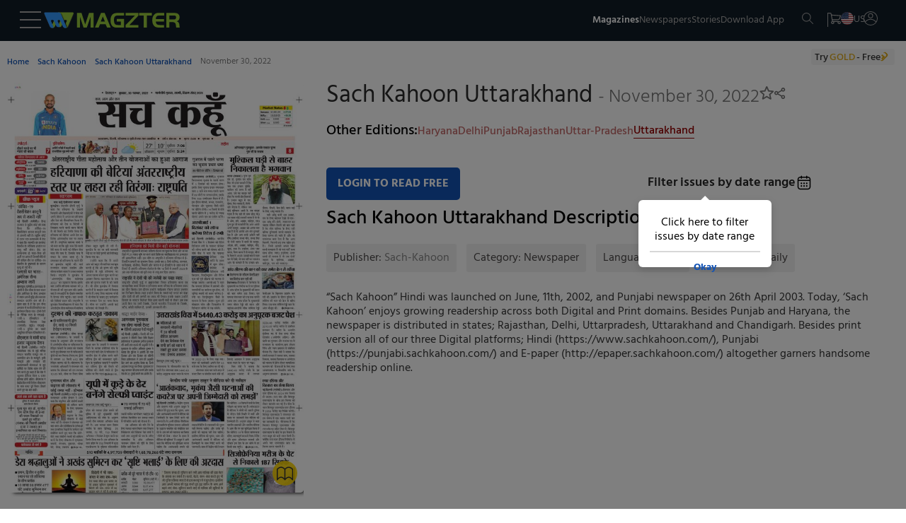

--- FILE ---
content_type: application/javascript
request_url: https://web.nexverse.ai/nvtag.js
body_size: 2678
content:
// --last_updated: 28-11-2025--
function init() {
    const POST_BACK_URL = 'https://beacons.nexverse.ai';
    window.nvDataLayer = window.nvDataLayer || [];

    function nvtag() {
        nvDataLayer.push(arguments);
    }

    window.nvtag = window.nvtag || nvtag;

    const nvInternal = {
        config: {},
        debugMode: false,
        initialized: false,
        autoEventsTriggered: false,
        sessionId: null,
        is_event_sent: false,

        generateSessionId() {
            if (!this.sessionId) {
                const storedSid = sessionStorage.getItem('nv_sid');

                if (storedSid) {
                    this.sessionId = storedSid;
                } else {
                    this.sessionId = `SID${new Date(this.initTime).getTime()}${String(Math.random().toString(36).slice(2, 4)).toUpperCase()}`;
                    sessionStorage.setItem('nv_sid', this.sessionId);
                }
            }
            if (this.debugMode) {
                console.log('Session ID active:', this.sessionId);
            }
            return this.sessionId;
        },

        getCookie(name) {
            const nameEQ = name + "=";
            const ca = document.cookie.split(';');
            for (let i = 0; i < ca.length; i++) {
                let c = ca[i];
                while (c.charAt(0) === ' ') c = c.substring(1, c.length);
                if (c.indexOf(nameEQ) === 0) {
                    return decodeURIComponent(c.substring(nameEQ.length, c.length));
                }
            }
            return null;
        },

        getOrCreateGid() {
            let gid = this.getCookie('guid');
            if (!gid) {
                gid = `guid-NXV${new Date(this.initTime).getTime()}${String(Math.random().toString(36).slice(2, 4)).toUpperCase()}`;
                cookieStore.set('guid', gid, { path: '/', expires: new Date(Date.now() + 31536000000) });
            }
            if (this.debugMode) {
                console.log('GID active:', gid);
            }
            return gid;
        },

        storeLandingPageConfig() {
            try {
                const existing_config = JSON.parse(sessionStorage.getItem('lp-config'));
                const params = new URLSearchParams(window.location.search);
                const new_config = Object.fromEntries(params.entries());
                const merged_config = Object.assign({}, existing_config || {}, new_config);
                if (Object.keys(merged_config).length > 0) {
                    sessionStorage.setItem('lp-config', JSON.stringify(merged_config));
                }
                if (this.debugMode) {
                    console.group('Landing Page Config Stored');
                    console.log('Existing Config:', existing_config);
                    console.log('New Config from URL:', new_config);
                    console.log('Merged Config:', merged_config);
                    console.groupEnd();
                }
                return merged_config;
            } catch (error) {
                if (this.debugMode) {
                    console.warn('lp-store-error', error);
                }
                return {};
            }
        },

        getLandingPageConfig() {
            try {
                const config = JSON.parse(sessionStorage.getItem('lp-config'));
                if (this.debugMode) {
                    console.log("retrieved lp-config", config);
                }

                return config
            } catch (error) {
                if (this.debugMode) {
                    console.warn('lp-retrieve-error', error);
                }
                return {};
            }
        },

        processQueue() {
            if (this.debugMode) {
                console.log('Processing nvDataLayer queue');
            }

            this.initialized = true;

            while (nvDataLayer.length > 0) {
                const args = nvDataLayer.shift();
                this.processCommand(args);
            }

            if (this.debugMode) {
                console.log('nvDataLayer queue processed');
            }
        },

        processCommand(args) {
            const [command, ...params] = args;
            if (this.debugMode) {
                console.group('Processing command:');
                console.log('Command:', command);
                console.log('Params:', params);
                console.groupEnd();
            }

            switch (command) {
                case 'js':
                    const storedInitTime = sessionStorage.getItem('nv_init_time');
                    if (storedInitTime) {
                        this.initTime = new Date(storedInitTime);
                    } else {
                        this.initTime = params[0];
                        sessionStorage.setItem('nv_init_time', this.initTime);
                    }
                    break;

                case 'config':
                    this.handleConfig(params[0], params[1] || {});
                    break;

                case 'event':
                    this.handleEvent(params[0], params[1] || {});
                    break;

                default:
                    if (this.debugMode) {
                        console.warn('cmd not found', command);
                    }
            }
        },

        handleConfig(trackingId, config = {}) {
            this.config = {
                ...config,
                tracking_id: trackingId
            };
            this.debugMode = config.debug_mode || false;
            if (this.debugMode) {
                console.log('Configuration set:', this.config);
            }
        },

        handleEvent(eventName, eventParams = {}) {
            if (this.debugMode) {
                console.log('Preparing event:', eventName, eventParams);
            }
            const landingPageConfig = this.getLandingPageConfig();
            const payload = {
                page_title: document.title,
                page_url: window.location.href,
                page_path: window.location.pathname,
                click_id: landingPageConfig?.click_id,
                site_id: this.config.tracking_id,
                guid: this.getOrCreateGid(),
                session_id: this.generateSessionId(),
                cid: landingPageConfig?.cid,
                agid: landingPageConfig?.agid,
                crid: landingPageConfig?.crid,
                adv_placement_name: landingPageConfig?.placement_id,
                ad_format: landingPageConfig?.ad_format,
                ad_size: landingPageConfig?.ad_size,
                utm_source: landingPageConfig?.utm_source,
                utm_medium: landingPageConfig?.utm_medium,
                utm_network: landingPageConfig?.utm_network,
                adv_id: landingPageConfig?.adv_id,
                pub_id: landingPageConfig?.pub_id,
                pub_price: landingPageConfig?.pub_price,
                adv_price: landingPageConfig?.adv_price,
                utm_campaign: landingPageConfig?.utm_campaign,
                event_id: eventName,
                conversion_value: eventParams['conversion_value'],
                conversion_medium: eventParams['conversion_medium'],
                conversion_price: eventParams['conversion_price'],
                currency: eventParams['currency'],
            };

            const cleanedPayload = {};
            Object.entries(payload).forEach(([key, value]) => {
                cleanedPayload[key] = value === null || value === undefined ? '' : value;
            });
            this.sendPixel(POST_BACK_URL, cleanedPayload);
            if (this.debugMode) {
                setTimeout(() => {
                    console.group('Event Lifecycle Checklist');
                    console.log(this.initialized ? '✅ Initialization: Complete' : '❌ Initialization: Pending');
                    console.log(this.config.tracking_id ? `✅ Configuration: Loaded (${this.config.tracking_id})` : '❌ Configuration: Missing');
                    console.log('✅ Queue Processing: Complete');
                    console.log(`✅ Event Preparation: Ready (${eventName})`);
                    console.log(this.is_event_sent ? '✅ Pixel Sent Successfully' : '❌ Pixel Not Sent Yet');
                    console.log('Payload Data:', cleanedPayload);
                    console.groupEnd();
                }, 1000);
            }
        },

        sendPixel(baseUrl, payload) {
            try {
                const img = new Image();
                img.style.display = 'none';
                img.style.position = 'absolute';
                img.style.left = '-9999px';
                img.style.top = '-9999px';
                img.width = 1;
                img.height = 1;

                const jsonPayload = JSON.stringify(payload);
                const base64Payload = btoa(String.fromCharCode(...new TextEncoder().encode(jsonPayload)));
                const pixelUrl = `${baseUrl}?pixel=${encodeURIComponent(base64Payload)}`;

                img.onerror = () => {
                    if (this.debugMode) {
                        console.warn('Pixel load failed');
                    }
                };
                img.onload = () => {
                    this.is_event_sent = true;
                    if (this.debugMode) {
                        console.group('Pixel loaded');
                        console.log('Payload:', payload);
                        console.log('Pixel URL:', pixelUrl);
                        console.groupEnd();
                    }
                };

                document.body.appendChild(img);
                img.src = pixelUrl;

                setTimeout(() => {
                    try {
                        if (img.parentNode) {
                            img.parentNode.removeChild(img);
                            if (this.debugMode) {
                                console.log('Pixel image removed from DOM');
                            }
                        }
                    } catch (e) {
                        if (this.debugMode) {
                            console.warn('Error removing pixel image:', e);
                        }
                    }
                }, 3000);
            } catch (error) {
                if (this.debugMode) {
                    console.warn('Pixel send error', error);
                }
            }
        }
    };

    function initialize() {
        nvInternal.storeLandingPageConfig();
        nvInternal.processQueue();

        const originalPush = nvDataLayer.push;
        nvDataLayer.push = function () {
            if (nvInternal.debugMode) {
                console.log('New data pushed to nvDataLayer:', arguments);
            }
            const result = originalPush.apply(this, arguments);
            if (nvInternal.initialized) {
                nvInternal.processCommand(arguments[0]);
            }
            return result;
        };

        if (nvInternal.debugMode) {
            console.log('nvtag initialized');
        }
    }

    initialize();
};

if (document.readyState !== 'loading') {
    init();
} else {
    document.addEventListener('DOMContentLoaded', init);
}

--- FILE ---
content_type: image/svg+xml
request_url: https://cdn.magzter.com/images/logo/magzter_logo_header.svg
body_size: 74307
content:
<?xml version="1.0" encoding="utf-8"?>
<!-- Generator: Adobe Illustrator 26.3.1, SVG Export Plug-In . SVG Version: 6.00 Build 0)  -->
<svg version="1.1" id="Layer_1" xmlns="http://www.w3.org/2000/svg" xmlns:xlink="http://www.w3.org/1999/xlink" x="0px" y="0px"
	 width="694.63px" height="80.73px" viewBox="0 0 694.63 80.73" style="enable-background:new 0 0 694.63 80.73;"
	 xml:space="preserve">
<style type="text/css">
	.st0{fill:#98C93C;}
	.st1{clip-path:url(#SVGID_00000065767250601318565610000006132181298231588738_);}
	.st2{fill:#3499FE;}
</style>
<path class="st0" d="M198.5,4.8l18.04,56.5l18.99-56.5h22.49v72.42h-14.7V22.83l-18.94,54.38h-15.86l-17.88-54.38v54.38h-14.7V4.8
	H198.5z"/>
<path class="st0" d="M264.25,77.21L294.22,4.8H312l29.97,72.42h-18.09l-7-16.76h-27.53l-7,16.76H264.25z M303.14,22.2l-10.35,25.36
	h20.64L303.14,22.2z"/>
<path class="st0" d="M371.27,34.19h35.6v43.03h-32.36c-5.62,0-10.07-0.42-13.34-1.25c-3.27-0.83-6.25-2.29-8.94-4.38
	c-7.6-5.87-11.41-15.97-11.41-30.29c0-9.41,1.8-17.21,5.41-23.4c2.69-4.56,6.34-7.89,10.95-9.97c4.62-2.09,10.64-3.13,18.06-3.13
	h31.62v12.89H377c-6.44,0-11.12,1.41-14.06,4.24c-3.43,3.33-5.15,9.28-5.15,17.88c0,4.42,0.45,8.41,1.35,11.96
	c0.9,3.55,2.13,6.2,3.69,7.93c1.41,1.59,3.33,2.76,5.73,3.5c2.41,0.74,5.4,1.11,8.97,1.11h13.95V47.08h-20.21V34.19z"/>
<path class="st0" d="M460.63,17.69H414.9V4.8h62.97v13.32l-44.09,46.21h44.09v12.89H414.9V64.69L460.63,17.69z"/>
<path class="st0" d="M503.88,17.69H480.8V4.8h62.44v12.89h-23.98v59.52h-15.39V17.69z"/>
<path class="st0" d="M603.9,4.8v12.89h-20.11c-5.27,0-9.1,0.36-11.49,1.09c-2.39,0.72-4.38,2.13-5.97,4.22
	c-1.06,1.41-1.79,2.85-2.18,4.3c-0.39,1.45-0.72,3.93-1.01,7.43h40.74v12.89h-40.74c0.53,6.26,2.35,10.61,5.46,13.05
	c3.11,2.44,8.4,3.66,15.86,3.66h19.42v12.89h-20.11c-5.45,0-10.24-0.34-14.38-1.01c-6.51-1.06-11.69-3.91-15.55-8.54
	c-5.48-6.65-8.22-15.67-8.22-27.06c0-12.63,3.87-22.44,11.62-29.45c2.65-2.37,5.48-4.02,8.49-4.96c3.01-0.94,7.04-1.41,12.1-1.41
	H603.9z"/>
<path class="st0" d="M629.86,49.68v27.54h-15.39V4.8h35.33c10.15,0,17.24,1.29,21.28,3.87c2.72,1.73,4.84,4.02,6.34,6.87
	c1.5,2.85,2.26,5.99,2.26,9.42c0,6.9-1.75,12.2-5.25,15.92c-2.16,2.26-5.02,4-8.6,5.2c2.83,0.95,4.97,2,6.42,3.13
	c1.45,1.13,2.76,2.79,3.93,4.99c0.88,1.7,1.51,3.35,1.88,4.96c0.37,1.61,0.68,3.99,0.93,7.14c0.42,5.2,1.01,8.84,1.75,10.93h-17.29
	c-0.53-1.7-1.06-5.13-1.59-10.29c-0.42-4.24-1.2-7.49-2.31-9.74c-1.12-2.25-2.8-4.01-5.07-5.28c-2.79-1.52-6.86-2.26-12.2-2.23
	H629.86z M629.86,36.79h21.65c3.61,0,6.17-0.53,7.69-1.59c2.3-1.63,3.45-4.42,3.45-8.38c0-4.42-1.73-7.25-5.2-8.49
	c-1.2-0.42-3.18-0.64-5.94-0.64h-21.65V36.79z"/>
<g>
	<defs>
		<rect id="SVGID_1_" x="13.89" width="150.36" height="80.73"/>
	</defs>
	<clipPath id="SVGID_00000163768829504802928650000008282131762386942379_">
		<use xlink:href="#SVGID_1_"  style="overflow:visible;"/>
	</clipPath>
	<g style="clip-path:url(#SVGID_00000163768829504802928650000008282131762386942379_);">
		<g>
			
				<image style="overflow:visible;" width="220" height="337" xlink:href="[data-uri]
GXRFWHRTb2Z0d2FyZQBBZG9iZSBJbWFnZVJlYWR5ccllPAAASNRJREFUeNrsXcuSI8eRTKC7Z4ak
RA2XEmXGldFke9w5yvQp+p/5Cv2E7jrvD+yRe9RBJhsZtXqQkpaamW4Am56dXu0VlVlVQCUa6EGk
WbHwajR6WA6PDI/wCMGXL18nXSv/J/D1BK7Fyev0V7/61eA1v/nNb3Yzf/du4fMOQl+XA77Xr1+H
r7/+etF1++rVqx3e5wDA7RyEvi4BhKs5LPe///u/B127P/nJT3Z7gHL3GEB0EPo6JwZc1cBnQfeP
f/yjeO3+4he/SOf//u//Lv7SH/7wh7sxUFYAeVQwOgh9nR37lcBnQfcf//Efvfv//Oc/q9fyD37w
gw4w//M//xNevHixK4HSArKwp9wdA4gOQl9nA8Ax8L19+3b1n//5nz3A/etf/ypev+/evVs9f/68
CJCPPvpop8BUUNYAacDYnBUdhL7OIgQlAGvgs8AD0HD+8Y9/vJoDwjdv3oRnz56lx/Q5BWUJkBUw
NgWig9DXSQFo2a8EPgXe+/fvV19++WUHQtzXN7y9vV19/vnn4S9/+Uu6f3Nz04HDgvDPf/5z7z4A
OQXGCVbcOQh9PbkwFCBU9quBD4xHEBJsn376aXd76pcTjH//+993vK+gBCAVjDj//ve/35XA2BqI
DkJfZwXAr776qgs7Lfgs8O7u7tLxox/9KOA89gGur693//d//7fjbQUlAUkwEpgWjADiMRjxyq8P
X6cCIM7ff/99CkGR7YwXfWK/CJZ1PK9fvnyZzhGc6xgmrrEiGNcRIOv4o+lYrVbrCMh1BFG6vd1u
r/jc1dXVCo/hwO/hYxGEK5zxWHyvdIB5AeSPP/4YQMeXQgqJd7sd9p3hpz/9afjmm28A9vDJJ59A
ylghbJ1KNjkT+jonAK5kH9glYCKzrBl6gvEi26zJehGUawADoMMZAARQN5tNOiKDrXGOwMNrA27j
PXEf54jZjpHiz+5wP4IvnePvAvttcT/+7vR4ZLst2DK+11YZMu4vO6aMn3tLVpTwVNlvb1Z0JvR1
0hAUQAIA4+3EfAAgwIcFBozPX4HpcI6sdBVZDMBLt+NL0pm3gTtlQj4HJsyAXZMZcTuuVX5tYkYw
XwRa2o8C1GRIAP+zzz5L7AhGRNIn/h48n5j8l7/8JaSO1aGs6CD09WgsaENQXPQIIwHAzz//fEUA
IgQF6IASPA8gYRFsAFoEQDrjsfiadMZ9PqYHQZkBnMDHcw5hEwjxORGq4n78/fh8CYiRNdOeE0CM
TJnC0woQDwpPHYS+HhWAlCGYhMH+TxkQAET4GS/8BMR4BvvhOr0GwAhC3M/MeE3g4XV4PgLrGmeA
DuAF4DIz4n4CYgQu9nsdCAHIDL4UzuLzAYgAIFgx7kkTcyOM5T5RgThjn+gg9HXaMBQXKMPQrPWl
MPTjjz++KgHwKq8cTl5nMF3H2wmEOGcAXuPx+HR3O7Miz+l9cui6ziFrOpMNAcYcmiY5BGyIx+Le
L8TfA82wC1EB0sh8wQKxkrCZxYbXfs34OjYgVZBnJjRe1BTciwAEaHAbZ/yHoSVAxf0d9oY4AzQ8
83dmltsxQRNBgph2G1+3vcfudhvfJ92Pr93EY5t/dht/DuhEsggCP9gae8Ut7uN5JI/i34HXh8jm
kDC6PzhLGKuckFl5YsbXWbEgw1BKEXGPlQBXAiCYLjPcVSaLazIfbsfX3OA2GDDevs7harqP2/h5
hqUAK8FMJsSvAVBxG2EnbgPI2APq34G9Ij5CZOsUdiJLihCViRow4s9//vPd3/72t9r+cJINHYS+
Hi0Zo2EoWDDvz67y3q8HwPhaZjwRVt4QiAAcwEkg4j7Al4GYgAnw8fUMXQFA/C78CgUiw1EcBGMO
T9PeEGFmxH4gEMGEmqiB9AEgjuwPJ/eGHo76OhYLdo+RBTUMpR4YL+aUtaTYHgFK1kL4mRiNLMfb
BGpmyyRB4H0y0yEM1c+yywfCzBR+xpdt7zG5QRi6ic/d4TPkz5tAmMPYTd4nkgXxZQKtEhU9AOOK
NayVsLT277RzJvT1aCzIZMzf//73tYahCEGxFwRrgQkBPiZR8BgAKEzIcBTMdxOfB+PdgCFxGwdY
MN/uMWG+xq+YWSULZn2ikyky8HpaH7BMPMefwb4y1ZwClJ9++mkvLIWA/+///u+BYek+bOhM6Ovo
oAQLoigbgARzINmBihgkUlAFg7AQyRaAhQK8MGB86iYBkWDMDNkDWcglbHlvR8kB2Zl05MQLDiRd
NvG5xIL4GTChMGDHpAgzcRO1plkWQfi5iQBDlQ3K5Xa5rlV7G3dk/xE27K21Xyu+jsSCPU2Q/YAo
yEYYikJsVMQgDAUAqesRfApAsl48P4vPP4OGj3M+nsfHn+McfwbHCxz5/ot8dM/rWd8nfhHccO9J
sGvYi8/GsBn7V+wJweS2tQohd816w0Ho62T7Q4jyTMbgAADBJJFRVgQez9wH4qwAzOBLQMzH83w8
y+DrHfFnXsj9dBuvJwAJPvw83j+yZw+I+lmQJMKBfSdYFmE161nB6OzywN9obTZEnlnV/n08HPV1
dBbMyY3UloTHsCcDAFEtQ9kAISU2fbkipgs7AQqAD2e9rfu+zFwsT1sZctkyMYNQFGFoDj/X97mX
JNKnahlkNxF63udrdqnQm4XfeA+EtQid8RheAxDmLxSwIdqgANAd/+aJBI2D0NfjLO4FCcQszGP/
lUK7nChJ+8DIKgmIsvdjeNixIZiRQCQIMyC7GlGCSjOjOTvaA2DeR65y2VpIG8e4j5Sf454yZVSx
f0QoivcCG+LnwIRkQ7wef1v8m3e/+93vPBz1dbqMKB8o7QVxwSKUQ0ImH0m7y1pel5DByvuyDoBy
TqGkDUE13NRz3jP2fibf7tiVvwtnCv6R6bo9Ib4gKKewhYpNxWBD/G3WaoNrxGjYmdDXcRZDUZsR
FRZM3RO5HC0BETIFC7M1M5oF+SRJCAA7eSIYUZ4Z0pzh3OXSNVSppaxovH+Xa0d7muDu/oeUNbf5
/aAtbrKwv84d/Kv8HluE1UzKIEEDuSJ/8XRhaHYM3zkIfR19WadsZUGAEpIEWBCCN+RAlInllqXE
NKh6AfvkKpgbCUkJRALwme4TBbi6L9RwFOCjMJ9CUGAUEsT990DqldpSxtjcV3az0maTW6k2ZML8
HghRV7TVYEiaQ+7avrAIRg9HfTULRZUFac6rGVGGb5QlmBHVIzyI7F14mMHWAdCGlbxPpszPPRPm
fG4fU0ZlAig86I7XWpHD9ieccwInHRqSlvbCc5czoa+jsSBCT82IWhZEM25uJ+oVaeeWJQXiDfdv
BJ2CiODJIematZ+pqPM+0tyQIfW5/Hwn4ueEUGJNgi/XnPYASKbV8jh8ycTXpdv4u9X1e+RLbOdM
6OvRWRBZRbIgwjuwjSZAmBnVrKhmR+X2TWY9AlQFfE3edKVtFebrOjCEkQm+K5a45dap1HFBDxss
siFujyVnnAl9nZwFkcBA/Si7GF68eLHOHe+DUJSJGN0TSjKmyIS5ZjQlelb3dWpMtoDl+HjILLjN
SZtNFuQ3uV9xnRt/e61P7Kyg9QWafPOer4lRmoPQV1MW/OKLLzrjJlzAyIjiNthOewMjAFmEzTI0
lRtexMfSGZUveI7ncF8NA4ZL1S7sJcyA7UDDzGgG3F0+wGy3OTGzMiFpF47itcY6sevE588CjKw1
BRvOMSB2EPo6OgtqdQyMm9CRjosXLCgMlZgRoWgG5ZUmRDQUtbdZKUMGBAB1T5jD2UFmVD7uLgv2
a2FNrbJZ530et3tdf+Ex/w19T+irGQsiI6iTkrgXRJVJZguCrztMKNprXWIyhrd1n2iByucNkPne
VwK6K4an4UErtLrh0YEXRKpwJvTVdC+Is+qCYMHcVpQufIR5ZEFog2RDm5SpsGJXM5rZ0PYNshwN
VLbN+8KQM6Rdq9N9WeiD52h+zcELflToM0S/oTOhr7PMiKI8TVmQZWCqD2qvYOgXZifrClpZ2Kxm
4UigJgvK/m/Ng5YW/FvM/TpYxNGbbt44PDHj62xYcEwXZLG2Vp3k7GMnjmej3h6omHgxjbzazHsl
wOtlLHPSRfd64f5XFr5hsjNb5fGU5EGXBcCnYLSLk54chL4elQU1IcOuee6roAvmMDQBM+uDtJpA
aJoAqC5p7KLXzGd46Ji4skkcE4p2SZkcgm4rf0eH1dyBz8TNjo+FhwzrDs0dBCqcuQFE3KdATwBm
s+Dd1D7Qw1FfTRebdilWMxRFMoahaHbDXmsYSgCGe8liEI5qWGrBJ+EmM5y2n3AlrNeBD2ymzCeF
22S7ndpi8IBvKVlQmRDhKADKuYdc8JbRUWq+J/R1tFDUyhJgQXbNa40oOiUy47EbwWZFrwyzje75
cvjZG/qioSflEOu8RqDZ3sF76W+rvYM8p5+hgTB8ZXQ/CADiwJtjahMHjXK4KNarV692DkJfzcPS
ubJELuvqZkDYMjVTtH1lwk7Lgl0mVe4z4dLVdJoky07DTL2d25USHnMn/TaDNHVUoHt+m5eCkYcm
ZXQst60b9X5CX0dPyOA8IUt04jz3gwokzY4aqaIH0py4uRKRvStTE0LZMezMbUqMOnv9gjgy+BLj
8T7OZEKWt+U94ja3OyXLCz4O57XMkuHNmzcIQT076uto7FeUJWjmi4QMWDDujchEFMRpZ8gBLCrQ
9wCne0Jra0gAMovK97bZT4KOQGRiRUrYeo272XMmla3pfQKSQAXrIRwFOzIpg/fCUFF4kOJxJGZG
kjLVBI2D0NciFpwrS4AFpfu92wNa5jOAVA/SHgtyH2j3fWzWJevl7OjW3t7eZ2g2OSTd8D5Zka8l
GMmEDGH1gAX+v/3bv5Ehw+9+97tdISmz8z2hr6YsqAkZHEjI2HalPMthnZtj19ooi0OYcJCIUctB
uxfMrNjNF2R9p90LkgXJfpnVNhlsnMS0ySHp5j5Xc78f1AXrfACQSZn4t6cR23P2g7/5zW88O+rr
OGsfWYIA5AAY8ZAZJGJ0D2izp7oXlGxoEBbsQk/Z0yWg6Zngy7MmuoP3CdQ8Mm2jI9Xi37hlZhSh
KAH45z//eW4o6ntCX8tD0aluCR6QJTA9l6VqIktcKegoznMGRehLFuodw71gJz+YronALEwwg2AI
wLzn644cina3sxnUphSKEoAAI/aAeH/og0jOQKSfGYq6x4yvvUPRYENRlSWUBcdkCQ1HC4mZUjtT
KQxdizhvh7iE0PcL5Z5Pw84B++lBBswh6UZDUTIhpQnqg2BC6oOHhKIOQl8HJ2RwRkIGZ+wHwYLY
C3JmQ82+wmZBbRhqKmO0BanrASyI8GTAoKGohKQDIHIkmjkPgGhDURzxiwdj0TAoI2VEl4SiDkJf
c1hwMGNQEzJj3RJkQpUlNBy17mqW+aSoW1lwVUgYdZIBlwIwH3eV2729oB73Cd1tLymjLMhSNVbJ
HBKKOgh97b1UlkAoCjlCHbWVBXWqkZUlSpUynEEhe0WtCe16AWUvGAqhKKWFQZiZwXeX2bBjQQIR
3qI8YPqWQ9KNMiFYkGEojr/85S+7Q7OinpjxtTcL2m4JFedztwQ9Odd5Vvy6sAfUcNSGnnThHnTE
h36XRCkU7eQIanxkQzIdACXzKHpnApUmwZQnmJDJ75MYtybQTxRsu07oa/miLKFzJbAXVFkC4CvJ
EjjQNUGQhWF70rVhSQUth4D2LChsKJqFdB4bu8/LYCwCEPb4DEO5H4xM17Egjnh/q6GoFmwjFOW/
kxRsz2JDH5fta5QFkZT55ptv1tgLfvfdd2vjokaH6it2vNOuMD7E2X/P6ZzGc3z8o3jRc5jnD+Jr
Pgp5hmB4GOqZHNV0BHYG5NoC0OiBANdtPN4ieQvi5hFf+za+Np3j8S5+ju45PI7Xx8feR5Dh5+DK
dhePW91Dwq0N8+rBfjz/6U9/2ioL/vrXv561F3Qm9LVXVpQZUQw94TgwzYgiPB3LiNoi7VBv1L0y
ZWlTGdGdlqPJ0UvAAFB6xnOoJw8PdoiJBbEXpDSR76dwNP69aT/Yci/oIPQ1yYLcD5Yyohh1DV3Q
ZkQZjhZalXr3TXfEdSEjup7SBTUjGvozCLsMpyZjCudOrsjZ0A3BR2kCAEQYGr9kklCPMBT7QO4F
ZzTvetmarzYsWNoLlnRBds9TlgimHSkMC7V7wOSeUYFYYUHdd+k8CZak3akeaPeCmRHTbWZEVZog
CyIZAxZEragV5/HLK827e7Ghg9DXKAsiK2pZsKQLsnO+VhljW5fk3EvCkPmkNrSkC2ooavsEN1Km
BiAq+O6UGVWiUH0Q0aiK82BAMCEEehXn923edRD6mr3sxWR1QbAgAIisaGSEVa1QmxnRUiZU2RH6
oAVjkF7BUOiWJ/DY7yeyhIaiVpy3gLTg60rUmBVlKMqsqM2IHiLOOwh9TbJgniybFrRB266E/SDb
lex+sFSoXZIlCuEoZYi1BaCpkrEsuJUytY1UydxN7QctECnQKwviQCjKjgmwYKuEjIPQ1+jSYu25
LmqF8rTrkb1gEYwSkq6MLhhKCZm8erpg6FfK3Ok+0LYp2X2g1oqyZSky31bL1EYSMnuzYAheMeNr
JCEDFkRSZqxdiWa+nPPAkNRkOktmTvb5K5UllAWNTb2tDe11wBeSL10SJoMME5co0KsskTKjeCyG
n5v4t3fvDVuLCLjOb8YmZJawoDOhr9kDXmrtSmppb7RBa9Q0YEaWrnFICw5O2z1ElghGmrDnIHWi
AspJWYIsSFni97///a7l/wRnQl9FFsSiQI9QdMxFDXvDXLC9HhPnjWVFpw3Se8YwYZEF5TyQJQBG
sl98bFKWMPvBRIU44/0hzKM29OOPP+7K4pCQgasaWLBVKOpM6CxYZUEV6KfalexwF8uCRpZIQKS1
RWl8WTBjyoKZL1GTJWzCJTSSJSIQO2miZULGmdDXJAtSmmC7Us1FLX+ZXynT1RzUSgwYhtaFbODt
MYsY9fa6JGyxdq1TQsHHs8oSeE8Ake7btMNHKArmg5taK1nCQehrrwEvYMDacJfctNsNdyHY4C3D
/kAbjob+zIkr6R20umBv6q418K3IEh27STb0zoJTZQmyICpjaPyLUDQnZFIzL1gwfhGF1izoIPRV
XNZJDSAM97PZE0jiniiBj0M+rTaIA9srgLMw4GVgZW/blUqzAmXEvBo4DWQJE4ImILKP0Db6qiyB
EDSzYAI694bZyCl9htw32JQFHYS+BqFoyUkt7oOqLmpmuEtpwEspRLUuat1hOud7LGgSMkVZwiRg
msgS6JgAIx6DBT0x46HorAEv+wx3KdlWFEycSn6iVXG+kBGtyhKFBMxiWeJY0oQzoa9qQgZnHfCC
veDM4S66x6tVy1yrHKEMGB5kiZUAr+ikzXP2CU1Ay2HnIBwNC2UJ2ttDmmgdijoTOgv2WLDmpLaP
i1oYL1GzGdSal2jv82mdqLKgtCpVOyZayBK2Y6JlKOpM6Cw4a8BLzpLOGu4SCpOWwr0cwfHXV9ZJ
rSLOHyJLlKwNF8sS+ByUJlqzoDOhs+CsAS9zh7uEvovaoIUJ1762LdmewYI4v9unWyKYErUl3RJk
QXyIY7Kgg9BXt8YGvEwNdylYFVYHvBSkCQVi/1tjZrdEKHRMtOiWwKp0TDRjQQ9HPRRNa2rAC8LS
seEuBBlyHPH5kixhM6LrSrfEUlmiS8S0lCW0Y8Kzo76ahKIEIENR9RPFfdgZsklXajxR7wkjzmew
NYxHsiQM9zaFejvZFsaLvDvD9pCvg4VhvI/X3uTrTwFpM6Id2FCQDfvBeIa5Ka0MYVGoVobveMbz
+jpMuY4gu41ATO9BER/vDVQiEQNWhI1hBmLRzrA1C3o46nvBWbMlFmREa7Ml1mbufNOMqNkbNsmI
Hms/6CD0jOjobAnsBw+YK3GtGdFQsLg3QLSjzcKUf0zoz5eoFWvv7R9TctUesTP0ihlfx82I6sjr
PTOiV7WMaMlJrWVGtNDE2yQjekwWdBB6RnTWyOuJcdeTI69HMqLrhhnRu5qHTKOMqLKfi/W+jp8R
1WLtsXHXOSOqI6/nZkTVU7RFRnSjWdHQt7VflBE9Jgs6E15wKFoq1K6NvJ4y9bUCvSnUHnVSq+y1
ZhdqhxFr+3Mr1HYmdBacLNSuecgARGOF2tY7xiZo7ICXMHRSKxZqh4p/TKFQu1isvaRQ+7FCUWfC
C2XBfUdet5Ylak5qVpYIFf8YI0sUW5jOXZZwJnQWLBZq1zxkxAumVqjdkyW0UHuGk9qsQm0mXcSi
YtLafkmh9kjLku8JfS1jwbmyhC3WbilLhMK0XWVB0Qe7cLQyXcnKFD1p4pxlCQfhBa+5soQWax9B
lhi1tedUpYKF4aakBdpwVAHYUJY4GiN6OHpBoeg+soQWa8+QJa73kSVMsfa2ZGsf+hN3O6CVZAnz
mi4UPWdZwpnwQkPRfWQJYcH1DFnCJmr2GvAS+rb2m4ossamFodAGjTifzjHc3JyrLOFMeMEJGZzn
yBLqIRNmyBKSBZ0jS3R7QZElVJwvsV8HOknSdFUy8W/pHgMJahgalssSR03OOBN+4Ix4qCxhOyZC
W1mi+4xi2rSzYSgYUWfKj2VFFZxPQZZwJrxQFjxElrB2hXNkCfWPEeCVPGS6w0oS2aKQuiAHvHSC
vI47o2xhuyZCO1nCJQpfe7FfM1mCmdGwpywRHvxjSvYVg8yoAjBI2dnYmLOSl4xqg+cuSzgIL2wd
Iktox8RSWaKSkNmpQJ+Zb7AnLJSndWGovs5KE9QHz1WW8HD0gkLRQ2UJ6yGzpFvCWNv3UqIsURsb
eV2YsnRnn9eWJSRkALopWQIseCpZwpnwgkLRI8oSe3VLTMydLwGwyH5hZO4gw1FIE3NkiQoLOgh9
tU/I4Ez7CuwHwYLYCyIE5cH9oBl5XbQvnNstkY+VsbAgCfb6BrVncGLS0l0wXjMahrJ3EADEqDPs
BSPbpVAU+0G1r1AWfPXq1dGMnGansn09eRYEANfKgl988cUaLBi/7dfx/jqHm1fff/99OkdGuMmh
5g3uRgDCSe1ZdkpLbmk4x4v7s3i8iM99hDMej+eP4v0XfF12UMPtm/DgpMawtVcnmveCBNC/4v3k
hhbfL7mkIYrGER/DGc+/jeBKZz4nt5PDWnz+ffz73se/BV3IcFN7i26LDEow4wbhaPx3KLqo5VD0
0QHoTPgBAZC3W2VENSvaOiNqPGSsi9pdZez1YMaEZkRZHaNZ0VJG9Bx0QQehZ0RnZUSDKdZumREN
4qQWCi5qqgHacykjymQMQ1EAEXtBJGcQis50UTsJCzoIP9BlM6JgwQjIlBGFKA8WBACRESX4xjxk
gmiEYxnRUBj2GQqbQXVSq427DhVHtZKZk21ZggivLIjjzZs36fefGws6CD/QULRFRtSAcUlGdGVY
sOekNpKE6UCpthWWFUtOakjKqC54jhlRB+EHnhVtkRFVNmyUEe3pgmHYrlQad63TdQd7QTIgzZzI
hMiKAoDx792OZUSFBU8WijoIPyAWxGpRqF0p1l7sH6MsGIyTWs1FLRRkCXRLoFWp5KSGPSG1wVJC
5pTtSg7CC2PBKVv7A63tB7b2pULtmi4oZ9UDt+yUsDMmxsLRkrEvWDC+xy7uh9N+sGRrf8p2JQfh
BbAg9oMtZYnSsM9GsoQFYsd62UVtIEvsM/IaLIjj3NqVHIQXslrLEiVWbCFL2ElLU53zJWv7qQEv
5y5LOAg/0FCULNhCluBtFmyHhrKEcVIbZD3tvrAUjk45qeH3nlO70tjyLooPJBRFUkYfAwvmx1LT
LnCARl6AMSdjeuGoMpst1pYETFGWCGJjWClR69WKjhRr9/aB2Wm791orSwB4uXE3/S7aWSAUjV9I
XbsSGPAcWdCZ8ANjQaxWssRIsfZiWcIMeOnJElotM0eWgJMaZQn4yIAFIU2gXWlClvDsqK+2LAhp
orEscV0AZzNZwiZlSmFoyLKEgHKvAS/nLEt4OPoBsiCkiQP9YyY9ZMKELBGG/jEa4g1kifAw4MUO
dynKEgCf2Q9ODnjh7z9XWcKZ8ANjQZUmGsoSHTO2liVkwMvozPklc+fPXZZwJvzAFqUJgEASMpAm
EkgiG6QQlEyIUJR7QgAPIMv+ogMPGfEWrcoSkpAJJiFTHfAS6tYVg+EuwZg4zRnwEv++s5YlnAk/
oFDUsmArWSL0OyZayxIDMb5wXjR3/qmwoIPwAwhFtWNiabfElIfMkm6Jytz5wT6wJMwfMnf+HFzU
PBy9oIQMzkjKAIxzbO0PmLg7Z9quZcHegJfa3PlQkCUwc15d1A6ZO3/usoQz4QfCgrZjorUsQYC2
liVsl0RLWYJJmaf0P9lB+MRZUDsmGnVLDDomWnRLhIfZEnfqJxNGZAmdO2+7JeikBgCWnNSeSijq
4egTZkE6qcFFDcCI3/64n8JO/H/NZWnIfN7Ei/smXqg3cFOLt5/Fi/k5zvE1z7N72nM6rOGMx/KZ
Dmo4dy5q1AvHXNRkj3eX3dRu4agWH38f77+Dsxpc0kJ2TAv37mo4v8/3kwNb/Py3cE/DYgUN3jf+
vZsxJ7UYJZzcRc2Z8EIyolqs3SAjWizWbpwRLWqBLTKi+AyaFT33vaCD8APJiGpWtEFGtDjss3FG
dGM7JFplRNVD5imEoR6OfiAZUR32SZZakhEtDfvk+7bKiOrI65YZUXwOZkWfCgs6E34AGVEt1m6Z
ERWgXrXOiBaKtZtkRJ9CsbYz4QeWEbXF2kjOhAWF2jLs89oWay8s1E5AKxVrLy3Unhh5ffahqDPh
E2PBKQ+ZpYXa4iFzZYq1lxZqV4u1lxZq1zxkntJyED6hNeUhc4h/TJhpbX+If4wmXEKlVK0CvlH/
mJkeMk+CBR2ETygUnWNt31KWCKZYu6UsYfeDoaEs8dSSMg7CJxSKqiyhLKjF2i1lCVusHRrKEpoZ
bSlLVKztdw5CX80SMjgjIYNzyUNmzD9GEzEVH5meLGE8ZA71jynKEpIFPcg/Bkz4lDxkHIQfAAvu
Y21fkyXG6kTDhIdMOI4sYWdNXJQsocsliifCgjVZIuS60fyFOkeW6IWhVpbgz8tesLksoYx4BFnC
fj5nQl/LWNDKEsqCCEXjRdhJE7V9YKjLEldWlhBRXj1k7OdcJEuEcWftg2WJpxiKOhM+gUVZgiwI
9zTsBeP+qPOQiRdmt4+z/jE4q39M6M+SL3bQlzxkFH97+sdMesjs6x9DFpzwkPGyNV+HsWBNllAP
GbCgdkwwITNHligw46SHTCUhc7AsURp5fWmyhIPwzJeVJaw4T1nCJmSMrf31jHB0VJagNBEayxI2
BG0oS3g46qt9QgbnL7/8Mvz1r3/tuiXoIYPQVDsmClnO6pTdUrfEHA+ZQ7slQsVDZmm3xFNnQWfC
M07IlGSJeHGuwYJWlsCej1UyGnYWWLFXLbOHtf39h2wkS2jHxKXKEs6ET4QFNSFjWZBsRSDeuz9c
DVgwjM+W6MkShgktCzaTJYJ0TFCOaChLPLmw1JnwibBgSZxnraiVJjQsNfWh15L9tF3zmpTRfeCq
kJBZKkvYzOjFyRIOwjNbr1+/DjUW5Nx5sCCd1CIrrGodE/EiHuz9SvtCnS0RjCxBIEoo2qpb4q6U
lFnYLfGkWTDk/wG+TseE6RwvqJWy4HfffbdWF7UIwtQPyMoWLLioxceewUUNrmm4HZ/7JILiRXZL
g4sajo9wjvc/yvdf5Pt0V8PPwYUNrmwAaydX8PNRF9TkS3zsNtw7o/H8jkd8LjmnwVUNt+NnfafP
h+ykBhe1+NnfZkc2NQTegAVxgP2+/fbbBDzsBT/77LMOgE/BSc33hE9sLwhdECzIdiUI8gADWFCG
caZQFEyYkyhdOGpCzdpos4Ew/9gZUfWQwWsvMSPq4egZsaDuBWsuana2BMCEREypY8KK8nrovlDr
Q3Niplqs3TojqsXal5oRdSY844wozmMZUeqCqJbJ7tpra+BUGW3WK0+bmRFliNc0I6rF2vk9Ly4j
6kx4hiy4T7sSJQmTEa12zHMGoWZHhTk7AIZ+425PH2ydEWVW9FIzos6EZ8qCtXal0sjr/AU68A8N
FQMnZb/Q75Bg5/w6A7LHLJqUWVqoHQrDPhGGLizUftIs6Ex4GhYMlgWnXNR05LXKEnlPeE1pwpap
qSxhxXvdE4a+JNGrFWVSZmzQZ6VAey9r+0so1HYQnvGaclFDKEpdUMNQOqnZsDRUOucLLmo9J7XB
t0a/WHts0OfBwz4bFGp7Z72vZaGodVGryRKojokXKUfOr7VlyYSfNjy13RJre9BJTZhQa0S7veCE
LLFo2OelyRLOhKcNRVcais6VJTQMVVnCFm2HsoGTrRmltf2q4ieqLNNcltBi7UuVJZwJz2jtI0tM
DXgphKG9tiVtVwoPDbsr0z2f2C8nZMiIHRMCWEtlCS3Wxl7wEmUJZ8IzYcF9ZYkZA14GDbsmezrV
rlQq1u5YUCbsLpIlNCFzqbKEg/BM9oOlQu2FI6+7s467tsNdCMSCn+hOEjJb4yOzqFC7Zm1/SYXa
DsIzYUGsfWWJPQe82OEu12a4ixZnj8kSnTRxqH9MmGFtf6myhIPwDNY+skRpwAtBZveDc4a7hOGU
pYdvioKHzBL/mCkPmUuVJTwxc+JQ9BBZwjqpEWjIccTnrwVoVRc16ZSwCZmqLCHHom6JmocMbO3D
BcoSzoQnDEWRlDlElpgx4KXoIRpGXNSmZIkg0kRLWUI7Ji5VlnAmPIOEDM4tZImKMK9JmTEXtaos
EUScb9EtUfOQwX7wEmUJZ8ITsiBApwmZBrJEb958mBjuMleWsCwYGsoS2jFxqbKEM+EJWRBrn26J
febOy3CXq31d1Kas7Zd2S4SKtb2y4CXJEs6EJ2RBJGWOIEv07AspS9Rc1ObIEqZjoqksoR0TlypL
OAhPuCBNHCpLhBlz51vJEqWOCZOEuTtUlrAdE5coS3g4+ogsiFBUy9RwG7IEwBUfowSRwAIGixfs
DZzU4KKG2/HxZzF8oyPas3j/eXz+Od3SsrNauo3X8Az3tPjcjbinXWliJvRliZ4QDye1+Bhc1HB+
D9e00HdLSwcc1eJHT7fjZ00uavH++/j5buOBn4vfMXdwVLvFbRyb+4Xpu5tPPvkkhavIiF6aLOEg
PNFekFlRsGCrjGipcHtJRjQUPGRMRvRuaUZUi7Xj33mRGVEPR0+wF9Ri7cYZ0eJkpUMzoqHgIWMy
opulGVEt1r7kvaAz4QlYkFlRFmq3yIiGXKyNrGjrjCj3fCVdcElGVD1kLjUj6iA8QUaULBgBlxgQ
BISMaA5DU0iK8NNmRAGybOx0PWbkJMC1gz5LGdGdZkQBFqzw0C2xNYmYoi6YJYtBRpQsGBk+gQ8g
RCiau+d38bHEgvGLKFw6CzoIHzEjqsXaACHAwHHXcU+UQlAyoR15DYDpyGvrKxpMudrcjChX3hsq
8Hp1ogK6QTiqmVMCEEyIEDSzYAI694ZgwbgXDsyK4rFLZkEH4SOEoqVi7bgPml2orSOvcxaVswVL
I6/3KtS21vahX6y9KSRhBuA0ANzuO+zz0lnQEzOPEIqWirUXFmpXR17vW6gt1vabioeMBWPXLWE0
we72zc2NW9s7E55fQgZnLdbGXrCFLGFHXh8gS+iAlx7grCTBcJTJmvh3dI9xsIsK82Gmtf2lh6LO
hEdmwZqHTEtZwoStc2UJAs/2DSZGpJdMITGzsaDk6wC+Q4d9XnIo6iB8BBYsecgc6B8zkCXC0EOm
A17FP6ZjJCZjNBOqBdrqqhaMp6gma2wYuu+wz0tnQQfhEVlwzENmaaF2qHjIhL6576rwOXviPDXB
IE5qyoClJl4FotUFxwq1ax4yl86CDsIjrjEPmRaF2qFQrB36A15sQmYw8jp3wQ/2hKUStRoLslMC
TMhytQOs7S+WBT0xc6RQdMpDBsmYA2WJWR4yxtZ+wIICvGq3hArxct6ofww7JbIskZhwSpYAC2qx
ti9nwqOEolMeMgtkiSkPmaosMbNdqciAodJFz3B0H1mi0rLkIPTVPiGDMxMy2A+CBSFNaEKmNO46
GFv7UhgaRjomCgkZkuDARU0HvIxMW7oLxn1bw1A6qTEZg1I17AUj26VQlB4yTMgoC7569Wp36aGo
g/AILDjH2r6lLGE7JkJh5rxkRAcuauFBlhjtnscBbRDCfM1FLf69O8oSSMhMWdu/fv3aryYH4XFY
cMravrEsodb2RRaUcy8xo9nR0K+audNxZ1Pd8yhR20eWqISiXrbmazkLzrW2bylLFKzt7eesuqhJ
iHlXKNwuFmvbfeAcWeKSndQchI+85lrbt5QlTMfEpCyhQDRz5ydNnJQFWSFjxXnIEtgP7jngxStm
fC0PRa0sARaMgEyyBJp2wYIAIKSJKVmCt8mIY7KEAHBdCEXDhIvaYO78yL6w6qKGWlDLgjjevHmT
PoOzoIPwUULRfaztG8sSXceEScjs5rqohcrc+WCE+pqLGljQivMuS8xfLtYfCEDrooaEDFgwXmyp
STdeiCkhI0x2He8npoMLGhzU4J4WH08OavGcHNRwW8/h3j1NH8Prk5OaJm5yWNrLiE65qIG4jZPa
W57VSS2+5j1eP8dFLX75pD7C+O+yffny5ZiTmoeizoSPmxEtZUVbZURrwz5DX5bYaEYUSRk7ebfG
hKWMKBgQNhURcGnkdS0jOsNJzcNR/yd4nIyoLdZumBEt2lfIXrAHRM2IhofZEoOMqC3kHht37SOv
HYRPIiNqytSaZUQLZWqzM6KhUq6mnfVT464P0AWdER2Ep8mIUpKwSZilGVEWay/JiJaqY2w4Omeu
BH63z5ZwEJ5tRrRWrL00Ixr6doaLM6Kl6pi5cyUQiuLf4dJnS3h29JETMjjvO+wz7GdrP8fa3rJg
z0VNC7XDcOT13dTIa2lXmu2idsmzJZwJj8yI+xRqj3nIhIWF2qVibWXBUCjUPnTk9di4a3dRcyY8
KQsuGPY5y9Y+jMgSJRaUMK8nS4SH4S4JjPuOvM4A3OzjouahqDNhS/ZrJkuotX1oJ0uUhrv0gCjD
XVSWmD3y+lAXNQ9FnQmPtkqyRJ5FP8vafl9b+1CQJSjSWwasDXcJBUe1MHPACwE9NdwFH8JlCWfC
o4eih8oSWqwdjiBLcE94qCwxNvL6EBc1Z0EH4dFC0TOUJRK76ICXFrKENXI60EXNWdDD0eMkZHDe
V5awtaItZQnuB0PFPyYcIEtwwhIAGEHnsoQz4UlYMFgWXCpLWDOn0ECWYBiqWdEWsoR6yLgs4Ux4
Viy4QJYYJF9CG1nCdkwMZs6HA2QJnTsP4Lks4Ux4ChZcKQsulSVUmggNZQmGoiOyBGdL7CVLWGnC
ZQkH4cnXId0SYx4yDboluoRMeHDTntMtUZUlah0T3i3hIDz5aiFLaMdEeJAlrpfKEqUBL7ajvrYf
HJMlbMeEyxIOwpOGoi1kCQPG6rTdsKcsEaRjoiJLWBOnWbKE7ZhwWcJBeNKkzBxb+32s7QvhqL7G
2trXTH27jokwT5bYWFkiGCc1MiAzo+iYyG5qyVE7/r0ITZMsUbK1dxZ0EDZlQawjyBKl0HORLGH0
wWayhHZMuCxx3HXl/wR1JzU4poHtvv322zVc1CIbpPpPrggEMNl1dj5LLmhwRYOT2na7Te5o8faL
+NgLkEY+Por3f8j78TXpyM5qnQNbMKK9+cLsJu3KCDM4n8Et7X38nclFTZzU3uJ2/D1v1V0Nt+Nr
34ubGn72Nv5ptxTvAda4buGihppRuqhhLxhvdwmZgouah6LOhOeXEQ0FZ7WlGVHNirbMiFoPGc+I
OghPshdsmRHVYu2WGVE79rplRpRZUc+IOggffS/IrCgzosqCh2ZEbbF2q4zo2LTdpRlRZkU9I+og
PBkLMiOK8yEZUS1P02xoy4yoyYo2y4hi2Cezop4RdRCehAWRFV2aER1z1m6VEbXF2q0yolqs7RnR
4y4v4K6wILTBUqE2wBEvxlmF2qHfqDsIR1kvml+7b6F20UNmSaF2zUPGC7WdCR+dBbVMTVkQoWi8
CFe1Qu1KODoo2s6F2roH3KtQe8xDZmmhdqlY2wu1nQkffVGaAAggB2IvGPdGnX9MvEATeEr+MWzS
VQ8ZZT5p4t3LP4ZTlsY8ZMJMWSKIfwzD0DDiIeOyhDPh0Vmw5iFDWQIsqLIEWXCuLDHCjItliVKx
dgtZQou18fudBR2ER1+2WLskS2hCpiRLBFMLOrIfPHtZQou1XZZwED56QgbnL7/8ciBLRFZYjckS
BcvCQTgqAGwlS9jkSxNZQou1mZBxFnQQHj0hY4u1Y2i6BgtaWQL7PZ2wpGFngRV71TJ8vqUsMTZd
KRwoS2ixtssSnph5VBZUDxnrohYeZAmA8oraoGXBUDFy0npSDUXzex8qS1gPmSayRBAPGZclnAlP
woLcDyoLsk50qmHXdM1fSwa0C0WV/fLnOVSWUGmimSyhHjKekHEQHmW9fv061FiQc+c5cz4ywqrW
LYEjXsSlvd9gX6gmTipLEIhzuyVGPGQWd0uUOiacBT0cPQoLfv3110VZAskXJGTwOiRkECqCCRGS
AohkPCtL2PkSoVKkLUmZHgCpD5ZYUJMxYx4ydl8ovYY9WYIsiEQMNEGAG6FoNvXdxccSC0YQJmki
fjk5CzoTHmeVZAmVJmzPoO4Dx+pCQ6FETQE5IkuEUkJmwtq+F3K2kiWwKE04CzoTHjUhAxZEKMq+
QVTG4MsJSRkmZLAfBBBzJrPbE4Z+AXZx6Kd5vsSExYTMARN3NQM6amt/yMRdZ0FnwqMlZKac1KgJ
ggUL2qA1cBqwnyZnWKids6NNZIkwlCSayBLeMeFM+CgsyIQMzqUBL2A8DndByRrONVnCzhgsVNBo
t0VrWWIw8CUslCXIgmRED0WdCY/CglNOatozSCassaA188U5+8tcyz6Qe8JOlhAW3GfibrVjopUs
obWiHoo6Ex6VBacGvLBTIn9hXdmxZmFktoSyX5BWpZyMWWdG7DHLnG6JkYm7i7olJibuOgs6CNuy
4BdffLEGAOPtrlEXt3MmtGO3eJHCxvAGNoYRkLA1TNaE8cAZloY407IwnfNr0pEf58/guOHUJcOC
NhHTWRnGA5aE6RyyXWG8/y7bGHbWhrAtlNckG0PYF8LSEFaGSNbIHjIxI1gQUkUMwRMLvnz5Mu0F
AT4HoIPwqBlRhqE2IyrF1J0or/2ChvU03LyulK5ZUb5rVxIQaiLm4GGfQfTBFhlRD0V9T3iyjCiz
opQiNCNa0AdLxdol+/sr6RUc6IKFZMzewz49I+pM+EFkRHXkNYBTGncdygXbgz2hFGhfiRyxNtUx
dNPuMSEZEGeAa+awz2YZUSPQeyjqTPh4GVHbuDtjrsSgYdckbwYtSwLAUka0x4IA4Nxhny0zoh6K
OhOeNCMacstSCXy2UyL0DZymRl6vzZdEi4yoDVFbZkSV/RyQzoTLWXDfkde1cdcVN+05I69X5iAJ
zvaPCeMeMnv7x7i1vYPwUde+A150uAsBJomWvUdeh76dYSALhv0LtUeLtQ8t1HYW9HD0qKHoXFkC
jbvxIk3SREGWSC5q8bmSLFEc8DLSsnSoLDHwkNExZi5LOBOebSh6yMjrieEuRQOnMM9JzWYcD5Yl
ghRruyzhTHj2CRmcp2QJlqlxGGgoyBK2SDsM50ysjX9MkQUbyRKdNNFYlnBgOhO2Y8GlI6/DuCyx
78jrh6u8gSxRkiZclnAmPEsWnCtL6ICXUJclOkBaWWKuk1orWUISNseQJZwRnQkPZ8RDZQndD47I
Er1sqMoSNSc1W6zdUJbogOiyhIPwLNeSufOhMnM+nE6WuBvzkGksSzgLeji6PBQ9RJawTmrhQZa4
4rz5BbJEx4LhMFmCWdA7tiUpC6IlyWUJZ8JThqBNZAkrT4TKzPlTyRJkQSZvtGPCZQlnwrNMyOC8
jyxhOiZayhIEnx5z/WN6VTKh4iET7sX6VrKEg9SZcBkLLpUlSj2DYZks0XNTM1OWpvxjesxY65hw
WcJBeHYsaG3tIUvQ2h7JGI45I/tVOiaKsoQwYFdTqkAsjDkbdExYW3tNuij7hT2s7efY2rss4SBs
zYLBsuBSWYLSRGNZIgRj6mtlCVuOFsoyRXXirssSDsKzWUtkCR1fFhrKEmRBBWLoD3S5C0aW0LDT
hqMWgGBClyUchKdiwRVCUd0LAoCUJbKLGiWIbmhLBNwNnNTi4+kc7z+Do1oERzqH7JaGI17kL/Qc
HtzW8PqbcO+gpsC0I88IPkoQcECDe1o64IqWndKSa1p87q2e4agWP/q7/Lp0jp8RTmrv4+e+hZNa
/JLBeyYdEanS7KK2+eSTT7bx79++fPlyi4yoyxKeHT36apAR7U3ctW7amfH2zohKsTZ1wd7eTzOh
uj8ksDLrdY8he5ozpN1e0DOizoQnYcEjZERtMqZJRlQ6JKyrdk/zG0vIKDg5c16LtT0j6iA8eVa0
VUa0kBUdZEQL/jGrSka0Y6V8u9sLanG2ti5VPEU3dk94c3Oz0WGfnhF1EJ6EBbFaZkRDv1i7mhEN
Q/8YTcZUW5a4L1T2q1TF3BUqZ4qShGdEHYQfWka0x4JzM6KVErXByOvcBd/bExYqY3rzBi0LMiMK
JqRI7xlRT8ycNBRtUahNsGmxduhrhaOF2gVT3x4Lhn6h9qBTQkdbGyBu1NqeJk7ZQyYxIYu1S4Xa
YEHPiDoTHjUURVKmRaF2rVh7SaF2rWVJAFhkvzDSRc9wlPtBLdYuFWpXWNCXg7B9QgZnJmSwHwQL
Yi/IZAwTMoVpu4NZg5VytaIsUSlRIwnWWpZKvYMDQKrNhYahdFNjiRpamLAfBAixH9SEjLLgq1ev
fMqSg7A9CyIpowmZBrKEnbq0jywxGHkdCi1LWZYY7ZznAW0Q3RI1J7X4N+8oTUzJEq9fv/Yr3kHY
ngWxjiRLXB8oSyi79JzUxFOmA6NNzlCmqHXPc0+Ixl1brO2yhIPwJCyIpExjWaK3H2whSwTjpBYK
xdilvaCVJbgPrHnIuDjvIDzJgjTRUpYoWdwvlSVsyxIrX0JFG6yJ86yQsS1LkCbi3m/rLOggfPRQ
lNIEZAmwYGSEJEvAwhAsCABCliD4xmQJ3i5IEz1ZIhQm7oZCRmbCSW1g4KRALJk5WSc11INagf7N
mzfp9zsLOggfLRRVaaKlLBEK0sSELLEyLDjlpDbqpm1ZsTTgBSxoBXqXJZ7melJifc1DBqHokm6J
CQ+ZqW6JEguqe1rRSc3a2tvhLrW58+yW4HvHv3kHc19JAtVc1DwUdSZsy4LaMdFYlrguMWDYQ5bQ
Tomak1opHGXiZkyWACDVSU1rRd1FzUH46CxIaaKlLBGkY2KBLNExn9pYAGA5O7qZCkdLsgRYMP78
Lu6FdxTnVZogC3pCxkF4dBa0HRMtZYkg0sQCWaIHRKl8qZaojbmo2QEvYMFS36AnZHxP+GjLdkwA
gAAEAAeQRDZIISj3g6BDZkUBPACMNhfByBEc+jImS5ANFX97DngpGjjZ1+474MVlCWfCRwlFbccE
60QbyxIEaEtZ4m5sX1gKR+cMeMHvZt+gs6CD8FFC0VLHxBORJQbh6Nhwl7lz5xGK4kMgKeMs6CA8
CgCtkxoSMmDBeMGlsBMCvfT/XccL9DqHnMlFDc5pdFEL2T0t3i6ezWPP4vvcaNJGwtJeRtSOM4OT
WnxMndSSi5o53tJFLX6+d+qihp+Pnx3ua3dwUYOb2hwnNWdB3xM+akZUh30ClLVBn4cO+zQNu6tQ
1gWrGdHwMFuCAzztbInRuRKHjLx2FnQmfNSMqBZrt8yIarH2koyozJZIQCuNvN4nIzrXSc1Z0EH4
aBlRLdZuUagdCsXaYWGhdhg2794V9ofVuRL7zpZwFnQQPmpGVIu1G2dErZ19k4xoqLinHZIRrTmp
OQs6CB81I6rF2i0zoqHfSd8yI2pBeXBGlP8OlWJtZ0FPzBwnIYNzzdoeEkKDQm0t1lY3tUWF2qFg
5junUPuQkde+nAmPwoJzrO2XFmoXPGSuCMSwsFA7lP1jeh32Nf8YH3ntIDzJsmZEc6ztlxZqhxEP
mX0KtYOYOBXqRQdF2+yUqBVqq4tazUnNQ1EHYXNG/Prrr4sJmTEPGbIgkzJLZAlTpnaoLFEaeT3o
oA+NZAlPyjgIW4WioZaQmfKQiecrhqGUJXSMdck3JgxliTXDUGHDlrLEXSkbulSWqHTPOyAdhG0T
Ml9++WUAC2qxdrwYu1BUGDDtCXWfJxN3p6ztOyDmL4fVlCxRGnldY73SvrCFLOEs6CA8SUKGAj1D
URzqql1gPLUwtLIEM6GD7vkpWaIw8rqXnAkzirUbyRJ2r+rrCa2zrR21daKQJZCQQWIGYMEY7JBr
RQEghqMmyznoFSQQcz9hx5YFH5kaC/ZkCd0ThqEs0bM2pDQRxNZ+qSzhLOggPEooqgmZeGGmMJT7
MyRkcAYLQiNESMp9nBRod0AE8PL9XiiaM6NkTu0bXMnR2wtySSJmsA9U0OnI6yDSBBZliSAjrwFu
7AUBdBRr4/eCBWHmpLJEBKFfuR6OHjcU1QqZuaa+ACSzopqQqR0K2lAx9Q39cdedm3Yww13myBK2
Y6KhLOGhqIPwOKEozghFcdYpS0jIgB0Rhha6JtYmIdO1LmXPGBXoe/WhCrysD4bSXtCGoPvIEtZP
1GUJX2cTjs4NRQEWbP0AOoaiWR9Me8IcfvYyo7r3y0kX3f91fYOyD9RjRxYMD76evTpRNtvaGfSh
PF+iKEuEGf4x+BwzPGR8ORMeNxRlVhTgjGHaigI9Q1Ga/mq4qYxIPTA/NjDyDQ8lag8fUEacafgZ
zNz5MC1L9KQJlyV8nXU4WgpFCUINRU29qIaia7Pfo/5XnClhi7X55cBkDBmwULA9JkvcPaIs4Yzo
4WibUFT3gwRgvCADy9QkK0omTNKF6ny8DSDmULSrhKGQr+GnzJnvfY7488HOmqddhQk9rWNaJ08E
6Ziw4ajLEr7OAYSjFhZgPNwGAOOFHAC4DMJULZOLtjsmVLbLYOMo6979YJp1TRZUhXluB9m0u9HG
3TDeLa8yRSdLMDOKZIzLEr5OFY6uxp7kfpAdExDkIdCze54Hu+jV0NdUwdAdbdCuZJI01rZiZ8Zc
J+kB7mfh3jkN5/f5eCcuam9Ddk+T8zt9TQRdclKDixreL97He4ElKdinFffAPRc17AVVlvABL86E
R12lUBSLLMhwVENRfJHk59MeMbPfKoefBJllPKRZA8GXgafMx/vc5zFcvCuEn709oHVVs/tCpD75
fo0yog5AZ8LDl+0dZCiKg6FotrjnPm1lD2Amgi912XNvhzPvC8sV9356MUuHRM/SPjzMlR/4xpQO
29CrVTTIinpG1NfZgLDUO1hazIzidgxPE4OBBQkwBZ8Bmn28l3gJov3Jfk8rYzaFY2BbH/oVMQMj
J9st4RlRX2cDQk3KYD+oS/VBy4Q9+jLgyuHlqqL3dYxH+UHaknjeFIT30jQlHrf50CzoIAylLAEA
IiMKBkSJGkx9wYIRdEjQpIyolqg5CzoIz2IBiBZ8CsARwPXuG/BtKz2ByoBabrZRkNm9YBjpI9Qq
mQi0jfvH+DqHxMzqkB9Cmh6ZfgCy1HCroea9atEvNwPocgJka8aY0U1tFzRDk4HE7CjOJlPagc4A
dFAdwywofh/AF/eBk7b2Hoo6Ez760nK1SRQL21mmwwXKbCNDzYIdxdZMzb0rZD9vrV0hwZZrRm9z
RrTIhHRS00oZhKPv3r3beaG2r1Mz4UHr7du3IYZxieUs+Li/E4mhN7AT4eb2nkI3WqYGqSI39e5C
X6zHz3dgjK/pmBAsKEzY7QllL9idGYZywAv2gy5L+DpbJgQL4MyZe70PmoGn98l8PHBRk/GMzJD2
e8J8Ay2PYSbDzgzAWwUgx52Z0FR/vrcXVBa0LUsuS/h6Ukx4P35wl4DHvV5kjYCEBlgBeysmWqTI
ujSWrGdlyNK0+23kNle3da1LeI/3ZDXdC2JeIG8TfMqCNqmDZAwyoSEL9PgVOOPIJWrdlxBkCTCg
s6CD8OQLFydYAgDUx+PFnLKJDDuxx0Jol2sve7WdttCaLIWoNAOOvYGsJdW8zFaYTgGH0rMEQoIx
A7K3J2SNKFkQYSgGe27zyoXaO5xZqM0SNWdBB+FjrN0+GdLMhF22E0BEih8XcGbGLcNNgA7L6Hzs
sEhZUDCgdslnFlQ9koL9+8xoBOJ7DVu5N8x1oLdkTTIvDsuCUggwKNSusKAv3xMed+GCAwvgAhx8
Q2SfFYCQoSgPAPF+IG9CEEX2dOacB81ymvARZwAqFWPjnMdav88jq9/xcX3O3O72hhHzvX2hhqJk
QZy5H1Rx3vrH8G9/9eqVF2o7CB938QLkRYkLlED85z//iZrSlD3EkUu+trSIYBIkmFrN8CAp6Az5
27zX64AVHjoe2B3RzZknKDlTngAUICbwYbi8/t5SmRrY24rzNVmiVFfry0HYfMm3fShlBgHE7777
LrDGEgyIixksiAubANTyMAABzBQedD7NZHbsRhbMAFQGTEcG3nsB4gCAzJqGe4OnjgUBPgHiVlkQ
ZWolFnRZwkF4klX7tgc7gCXAFgxHcYBJCMSsuzEZs7EMKCB5n8PQLpwksOJ9Mtw7AhCPBdMLaIGY
+wJvLRCD8RvlZ1MWRLG2yhIuzvs6q+wo9oVfffXVjq1MDEdx8aKyJNy7rfU8XjCZKTIMmWed92bd
LIlcwtZLxORm303+EqLtRchWh2pxf8v2JYa1YDyCG2e537O7R0Imsl5iwJALBvLcQfwtLs77Oi8Q
motvxTANFylYA3WW6BnM4eeaGUYkYrIIjsTHOjNg1/yrup/xDN3IJKau4ZflqCx1yyFm5yeap+t2
DAhGxGsY/sYwORkAZ2limxMy2ribsqJkwZcvXyYW/NOf/uQs6CB8tNUrDcNt7Au1rxAXJWpIcZGC
HRCSImQDG37//fcpI5rlhA6IMFMi+FDgDU8aXO/sGcTPBHFHExtEWiSutMteSt9uNczNxr53ZMAM
wK5qJpheQrBglkxSsTZNnMDuEyzo64LW1Ql+Z8939L/+67+QoMEE3uQr88c//hEeM2Cv8PHHH6ee
Qhg75brRZG0BVkQNaWbHVXZao/6XtEAAUQu6qTGaqpotjZiCuKRRFxRpQ2tEU+ipAGRSJoLrLofG
PVc1gBHJGHwZQJ6Ix5bi/N/+9rfUqIyqGfePcSY8m5A0XpyhxIZIasQLuLOzyPu1VWaikEvbEgPe
m5v1vUJzz2BnAoxKmWwYvDIMTeB2nfO5DaljPIagBCD3grlAe8OCcfzu3DkBICY2JLCcBX2digkH
bIiEDNgQbBAv0vDNN9+En/3sZ8lvJjJkAiXO2EuBERHOAWwI6fLeLWijLjTDDILefMAMlCRVwP2M
mVKVJng//ixu/wu348+9xcGMaWRhPIb3eBf6wv8t942gxPhZWa62hYsazvHvSCwY94FbBaCz4OWu
sxHrrWYIYGb2S7WVsAEEI7548SKxSm4L2sb7Gy0TAzNFcIKpun0bAAerwSxFdEJ9uLci7GQKPfJz
6TX4WfwcQ1QkYBiKKguycRdgw2eL4fQmM+BWx13brnkHoDPhqVZxb0g2REj505/+tAsxuT+MFzXA
mbrs48WefpY+NEjeoLuCbU44I/zL2ckds5Msc2PmMhgzpwzmxGhgNiR+AHqEp5ll73LiJWVmc4HA
liCMnw/yRGpXwpcHsrtg8W+//TaFn5QoyIKlkj1fDsJHByEvRiZpkKxAWEog/vWvf1199tlnyQYR
4SnCUgKR/jPYFwLAAGO+nYCI+7nGlEBMezWWlcm8+d7AT4CO7tkxBE3Aw0IChq+hdUV+bksAggHB
2rlOdAcz31yOF7LW6ckYXycPR6sXnSYqkLzAGRdwTtSk0A6WELjQc7jXhaOh36ibwlOsXGj9nqEp
z7xtjxyCggnfR6C9j4DuwluEu3TQZiiKENQCEAwIJqSDmho4ZTdtvwJ9nZQJLRsWkzSQLeJFHChb
REYJYETYJDI0BeuBEfPMih2ZEMnJfHvLdijez0zYiejqisaCcISiSPAg7GTCh3s/2iPi58GAAF0J
gLk2dMvytPi5dz/72c8YhjoL+jo5CGcBERFkCYjcIyIxivAVAESIypAU2GInvvYg5u72rvYUGczw
4EWTwAZA4ZzBmEJXPMaKGM6ch/aXJ+ymPaAFIGUWAJCSxEgY6stBeB4g1P3hFBCRtMkzC5HwSJ0X
ZEUyX8jua/l2Ah4nIWUbxG1OrHS3ATIAD93wuVm4Yz4yIQAHACLpAgYE8LAHVAByqIuE1eG3v/3t
nBDdl4PwvIGI/sN4wSf9EEwIAH766adJR0S3OoAIZgRA8LMAJD1pyIwSmvY8alibSrYD8HAAcAAm
5IfMlIn9cAbowICUVUoAZEbUw1Bf5wjCvYAItmHWFEe8uBMjKhBZqwlmzC5sCZC6AMoMuAEIJSzt
ngPwMrty37cj++F34P2RBcXv1hBUAci/yUHnq3bhnyUQsTjRF7MrcOZQ0a+++mqFEjdU12CuIc5I
5iAhinkWOGPviJHbnPLEATOQOnTWxeAbKjJlZrquyx+Aw5mNueyQJ/sxC1oDYN4L7jwM9XWuINwb
iDh/8cUXawIR90tgxOMEJI4f/ehHQceu6W0CToHH2wCeBd+bN28Cb88AYHAQ+jp3EM4CooIxntdg
RNymlb4yI+4TkLitoJwCIb1uOLaMXfEl8OH5PNq6mzVfAKDvBX09CRDWPluRFcmICE8xYg0TfxWM
ZEe9r/MuAMbPP/+894uQACIA1RGcYSdvE3yW/RyAvj4EEO4FRA1PFYzKjiVQ2scVbLwNZvvDH/7Q
e3wO+ByAvj4EEE4CsQTGEiCxSqCsgdACkaAj8HC24JvJfg5AX731/wIMAKiOd0a4QMI3AAAAAElF
TkSuQmCC" transform="matrix(0.24 0 0 0.24 114.72 -0.146)">
			</image>
			
				<image style="overflow:visible;" width="262" height="333" xlink:href="[data-uri]
GXRFWHRTb2Z0d2FyZQBBZG9iZSBJbWFnZVJlYWR5ccllPAAAT8pJREFUeNrsfd2SG9eR9AEwQ1Fa
0SZjZStWodA6fPFd2Nd+FOt6H2WfYl/CL+GXWF4yYn1hhb22JXlNWuQM0N/JMyd7sqvr9A8GlCh2
VUSrAQxmBhixE1mZ9ZNSRERERERERERERERERERERERERMSPNHY/gtfQxf+miIjtgMXb+D0BIhER
7wFYfN+MJYAjIuJHBBa7t/B9a0EgQCMi4h0Gi9339HvWAEKARkTEOwQWuzVf/8///M9y/u///u/V
v/PXv/51pz9jBTAEaERE/IBgsVvytSlw+N///d/Fv/dnP/tZ54GHAxxdAEZExA8PFrs5YFBQsGDw
f//3f/397777rtz+1a9+NftLnz9/Xs6PHz/uL/gnT550HpAYAOkCNCIivl+w2E093gIJCw4Ahn/8
4x/9Y//85z8XM4sPP/ywXOQff/xxB/DwgENB43e/+103ARABGBERbwEsJoHit7/9bRMkLEAQHF6/
fl3Ob968KefPPvvM/QV//OMfy/nRo0fl4v7ggw+6KeCwoDHDMgIwIiIuCBa7JWxCQcIDCAUHAIMF
C42bm5vy2PX1dX8xK1gAQHDfAscf/vCHDqAxwzK6AIuIiMuCxSo2YUFCGcQnn3wyAAuCwU9+8pOd
gkMrCBp///vfO94nWPzlL3/pQQSgAabx4sULl2UEYEREXCYOC8BjBzaRL76eTbx69aoAxS9/+ctd
vlh333777f729raAw7Nnz/aHw2GfgWOfgWSfv77PF/pun2O32/WP5R+1nwqATwaZ8r0ZFMqBx/B7
Pvroo10GHTCa1HVdOf7lX/5l99e//jWdTieASMJrzI8hJdlRKF2h1URERKwACzftAEiAKfz85z/f
48x0Q0EiX6T9RY8LPl+8BRxwVMA44LF8YR/4OI/8M3YvX77cX11dFYDBfdwGUAA4MtAkBQ0cf/vb
33YAjMxm0qeffpr+9Kc/BWBERHxPYNEECqQd/+///b/CJnBRK0jkNKFc/LhNgDgejweAQ77gD/mC
7o98f4+zBQscOUXZEyhwAJAAGACAFmhkYOhZhgcYFSwCICIiLggWA6DQtANA8cUXXxSgePLkyYBJ
ABRq2lAAILMNfP1AwABYgEkAIB4/flwe98ACj2XQwfcUFoIjP7Yjw8g/owcNAAbSk/y7EgDjm2++
ARtxAeM//uM/ut///vfBLiIiLgQWewsUuK9AwbSjMob9xx9/DIZxgA4BMACLqBf7AeQAj+ULtmcU
vI3HCR56ECAy6PSAAYAAUNTXV27nSDjn35fIMn7605+mFmDk19hiFwEYERHnMIslQAFWgZQDqUL+
1C5Akb92AKvABU+QwDlf8FdgGDjj6wQJHJWF4Mo/8ABAkGXgNnTR/Lt2BAywDLwGpCKZySRlGUhF
LGBQ9MzpUifaRQBERMRDwCIDxY4ahU09FCggbN7e3h7oaiDFyPevFCQAJgQEAAUCZ97OwHCVv14O
ZRV3UsUB31vSHGEXRcMAaOC4M1fu2AXOSEU8wIDoCcBAQLv48ssvU6QjEREPBIuf/exnJQ1RMdMD
CoAELmiyCbCDerFfESzy/QIM+Fp+6nUFifLcyjYKYCizwG2AAn4WgCKfAUT7+hhAoaQhlWWAMaB+
A5WcyQMMip4AjAxmHcAC7y3YRUTEA8Ei0/T9EqCAqJlvl7QCF3y+Xc448BhYBi58RL59jccBDgSJ
fAFfg1FkULkiSOA5AJl0V3/RMwuABG4j7cDtmqYUwZOv2wOM/FhHlwQVnl9//TUAI4WVGhFxXlzp
He0WnQIK2KL5wisXdb3YywFGAGETgJEv1l6/wBORttRzsUVxcZb8QS7UfBf04ZS/fMp3T/lnnZC9
5MeOlV3g+47QMAAc+Ja7H1XKywtIIMAi6ms9oZKU4CcMqpPfG9WcERELYm8f0AuLZdsWKCoA9KlD
fgxs4aqmI2AN1/nrj3jkixff9Cg//wMc+XnlwOP5+Y/1Ps4ZJMrz8D35djlwG+lMBo/r+nt6VsLX
g7QITgxeI14rSsvxHvJ72gP89H1q6Xqwi4iIlWnIv/7rvx40/cAFB0BRoID7UVOFa+oNuHAReCzf
L0cVLvGc6/rc8jgew3352lVlODiodxwq++hrLahbkFH0V/eOpOTuofy8DmlJTjc62KrUL8BW6Iww
HaliZwBERMTaNASBpjCkI/hEzuCB0utiWaL3AhWb+OSu2kIPFOlOmCSzuKqf9nq/T1eqSEkXhRf/
HXId8OM6pB1IQY5wXHEfqQcymHRnpw5SEAiYAAqkMPl+V8VRAEUH/SKzi642uAEE05///Oc+7ajO
T+ewi0hNIiKmmMVnn30GvaE0haGMG2wCRVeozKQNyshPfySpBwGjsIX85UdkEjjwXGEcj8gweBZm
cVVfE6s5B4yigkIPEnws3VEdgEUBnIKCV1cdOlXBLgAY6F6F0BnsIiLiAswCXaT/+Mc/ilYBERFt
5LUnA+lHcSdqenCoZdkHMgoABS586ApMQep9WqRkFgcp894ZnQAXOhgEBE4witv8/FuyESAD7NLK
QlJmGeV7KqNA+tHVn9HVJjXYpR1eO4XOhewiIiJiiln8+7//+xUou7IKaBS4uMEqUCdBizQfEC6L
/mCAgsziUWUfYBLlNlhFZRmPVLcwzGKgVVigQIBVMG0BSwC7gAPCx3AfZ7AL6BcZVPC1E23UBewi
mEZExJxmYVkFtApUSwJEWIoNpgFJQTWLWqFJwHikQmZNTwbahaQaKlbiQr/Jj50qw+h1DgUKgEFN
Q3omQYYBTMHTcuoE3aOwi48++qijsxPsIiLiAszi888/v1ZWATYBO5JFVqnapACFfGE+ztcq7E3Y
n7A8H+OxfFGXcz4+zI9/iHO+eFEAwfNHchvnx/VMS/VRZRtkIbRi+1SGTgn0DBFJUagFtsDxfOXI
wJdqLUbRL548eVKayp4+fbrTQq1gFxERK5kFgqwCVZKYhIVPdV6QKKqCS4qiK9Za1JoHuiB9eoF0
Axd6TUM03ejZBZlFZQz4dL+pz7lVRoG0gRc97FGc8+s4IarGUQ5YpJVdnPJrPDGlQcs8Ru7lc2EZ
GMcHm5hj+MIZiYhYwSz+7d/+DWkEgGCnFicbvdgEVkXNx9QrqtPxSJyPolXI7R48+FymL/V+L4JW
e6PXKZLUUABQABg1XemYhlQNo38MegXETpx5ZIZxhK6BxzN7KuziF7/4RYcW9nBGIiLOZBaofKxj
/ctBVoH+DNQ5AFCQAuAwOkSfrjB9AEhUkdPapAcOtuEneGUWAIlbphnQS7SWouoZ5eBtnCGZ1BqN
Q2U9J9RpZBZxqGyjvHa8NzAKsAu0ttfUpAvtIiJiOkbl3nZMPy4wpAKcKQGREwcuZOkWdQFDgaMy
i0HNhTol0Cvyz4T+8aieP6hpTM9UqnDauylMbRDCVMprAaChwQ0pEw6WgcNGxXuE2AnRFkVoAEb2
xdR9I6FdRERMMQtcRBgmg0CJ9N///vfyqU/dAgfYBUREXIzUA5iqSA1FX3/BC1qYxbVUdbI5TJlF
IQHUM8AoVK+AFlEZBao6j/XnlSpPHvh+sAswi5pWld8B4MOBNAvMIthFRMQD0xBcTBA3P/7443Kh
Ig0gWCA4C7OmKCNtYwnbSHeVnwUsdvcNHl39WbcEiqpTUJ8ogmYFjB4YajUo05DbKrgCTODkQGgp
VaiotwDQoNcl3+84nTyzC+wdKa+h0ZEaABIRaYjeaa0TVFbB0mtz2CIq9oAczMFUgYImUxMyDh5a
0NVrHjjYrCbPHXWhMhUBu+BtlLGDIdX2+sIu0PuC96d7WBGNjtSIiGAW50QdPtOLn3IelISTXTA9
MUxDy75VIyDTYOoxEDaZgmQAu3UYy60yG7ILme15AlhA6ES5uNqofAG6AtG8rmAXEcEszgllFwSM
6l4MwKOmKgPgEPDwUpRrT+tIUqsBJlFrOjStGYmcAAmckYqAXUDoRFUqmIUKnXbehSN0RkQEWDC4
vfxc4CBQkB3UtGQn+z+81ERB4+CARj9UR849cHCuhtFCrqRYrKQjtZCsaBco0OIaRQqdeA/KLji4
OCIiYoJZ6Cbz8qS79u9VFJyipbIPKbLaiaaxt+mJYQsDlqH1GqpXpGH9xkC7qKlIYRdYSgTtwmMX
YaNGRCwEC2wpx1HEjKurDu3q6NRkoPqxOhYEhP6+Pt7CDwJFTU3IQAZdpum+jb2/+GvK0QMCbpsC
r35qFx9DExmb3XgAMMguoFtQ6DQ2arCLiIg1msW3336bWCoNm5HsonZ2drAhUSYNkbACRenZIGjc
tWyMUxX5dLa2615FULVdCQI6bEcncVXw6L+OxjemIDoomAVaAAsCRrVRd2KjDtiFwygCQCICLBiY
KgVmgducPMU0BGCAHos6xq40bhEkcLDJiwCiWCHsg2JoktRkL30hFjRsquHqGpqGGEZxqMuLCmis
sVFrKhIREWChd/LF0+HgfQUKsgsABRaG1X4LgsQAMKTBq9NUpbILzp4g00g1NRkwDYJFnXh10NJy
gocd65caQiedEbIL1IzUIq0dbVS8jhA6IyJWMgsInGAWOJiKACiwx4ODcVkNWSsqC8vAfbaH17qI
8hxp+GoxjV7TSGarutlLMtpglnz7dcQuWKBFwJiyUUPojIhYABZ/+ctfOgIG2YXqFWQXTEEIElKG
3YNGuivHPqX7aVYFNCr7GL0YVn1bdpGkwMuIn1fJCJvJOCrKLure1F7oBLOAjUp2EUJnREQ7BhWc
qGSsY/XKlfzy5UtqF+XA42AXSEMqy9CmrtKvgQPVlRzpr23kddNYRzCRsXhMUQYCKDUM1mdUAfSq
trAfDEgMtA2t4mQagpTmeDeUY18XK4NdAOfQjVpAMPpFIiIWMgtqFhQ5NQ2hbkHAMOziSEAguxCW
QQDR9GQwP9NceGqxjhiGbF+3moVqG8ooBqAxZaNC6CS70L9L9ItEBLOQ+Pjjj8tCHgAGgIFgUYXK
wibq/tGeWSQZQkNGoeyCIJGkr0PSkZOTj7CYa191jQG7YBu8ahnpvvZikHqkaqPW86GKm6VXBJoF
fi6YBNITvEb2izCiXyQi4j4ORjM4fPLJJ+lvf/vbDhvI0YqOT1huLyd9r0uPr9P9HE0uHjp4OkMS
G7Qe+3rRc4COtU49EZGC6Els2ZMCjwAQhdYjH8vHG+QbALoKbCXt4DIiuDNwdFCEltlFh7F7+Fsg
FcOMjxi7FxFgIfHFF1/sP/3002IhAixwwWBCFlrT0WWqDWJ1WO+ubgizXad8Tv+49IbocqE9bVN5
vP+5abyESLtRrTjaWbG0zsMoe0Tya7mpKVQlLl3/tZKPZbCoG82STgH//PPPE+d04n5MAY8IzSIH
pkU9f/68CJ1wRSBo4lMXn67Yw4Fp2fmiKZ/O0CyYcuiRH7/l7ZpyHOX+bT2OKnzKp/9AuxB3xHVI
lLHUyVytLtb+edQs2I0K7YITtKhdhDMSEbFA4MTGrjmhE4BBkRMgUMfxDxYZV8fCHnRJipZR04Qj
QUP0C3UcBrUXlaEctI8kiX1qtIzR15PMuWA3amtO54oS8IiI7YEFhU6c//rXv3Ys0MogcoLNmO/3
AicCgFFnXQ4YhGUX9bitczP756rWUPWHgeZp2QVTGdFD4Iwcpqo5+Tw2l4FV7O/qv3t2Ec5IRMR0
DNwQKv45FcEwmLKQB6kIgKIO7+1qjQVABHs4lB304EDAqPMwARDlLDMymZJcaT2GU3vRrwlIft3F
3nNGklOcxbLxCh63cEcQmACO9wJNBiwi3S1S2q10RsIVidgms0AqAnbBXhGmIvk2WASA4qTFWcIS
bgkSZBJ6mMcHIKMFXJZdpPv9JWqhDtKQNFHNab9e05B+ihbuY78IS8CRioBZvHz5ch+TtCIiGmCB
T80lQidTEXwqly4yI3QyFXF0i1uTmuihIqcKnXb6lscotH/E61Q92KpOOxiHqQjETkzSUqHTsosQ
OiM2DRa//vWvuyVCJ7QLiJxYCViLtBQk+mIsMomMJSNXxHFM1B1xqzoru+itVk4V1xTECpl2HYEK
njqj8wINZgEeEdsBCzu7oSV05gunE5GzXPQEDABBvn3bYhYEEElZBrpHqouEpNXdFTrT2Ea9mtIs
zNdHHalho0ZEnKFZ2FSE4/Y++uijE1IRMgvWXNAZAWCofdpIQfqDJeEVPPoy8K5GfTlzNure6BcH
T7ewjANl4BA5yTAeaKOmYBcRmwMLm4p4QifTEdUtjF7RA4WyC629MI7JkQ1n6b6Eu0vTNupOu1HF
RiWbaLayAyhs23rYqBER03GwD6CUOQMGpl+XEuf/+Z//2Xn9IuluihVKwfdclpxk8K7M0yy3uXjI
EyXT/ZRvHNemT2RnQILj/ZIRQ09seJOaDe0XeZ3u6zmOcrtYwewVgdMDxkR2g8dyKlJuo7kOAJrT
sjJjFH8f/J0yA+uCXURsMg1pCZ04MhU/aYGW1Sys0El9wuoXeMxUeR7lwma9xZSN2o/hs2lIMjap
sotabzFgG2qjou4CDskaGzUAImKrYNFZofMPf/hDZ21U2ytibVSrTUjqMSjcSqbeotEr4gmd/QIj
dq/W99P3gsicTjtly7VRa6HWahs1ImKzzMIKnWQXDGgXtldkykZtMIlba6NK0dZJB+UYwBhoFlrN
6bXDJ2eAb3KWEVGzOMdGjRmdEZsGi9/97ncDgKDQqTaqLdDyUpKlNipKwk3peAEKY6N2jtDZ26hs
MNM5nXaVAIbk2HF8D7VRw0KN2DJYdJZdWBs1XzBFt5iyUQEUS23UJB2pKj4aG3XwyS1zLwYNZsIg
Jku/k7FR2VzmLSSaslEbjCIAJGI7aciUjWpXBSy1UTOOzNmoJ21dT20bVUVO3Z3ab2lXGzU16i7U
RmXdhV1IhFRkzkYNCzXifY+D81j/j37KRs2P7TlyDxbqBW3UR+l+X8huwkZV4BjYqOxeNTbqG7PT
5GI2KqJaqM2/ZUTEe80sPHaBMwu0YKGyV2StjWqLtYRpUOA8ztioKnRO2aij3anpLdmo0YkasWWw
aNqo+ZMUAFG0C89GRfv6lI0qwDCyUQVgWjaqFTpbNmoPBt66gEvZqIwQOiO2BhbuEBfPRm2N3ION
ahlGWmGjUrtIbRvVYxeejTqwSNNbslFj1WFEMIsano2qFuolbVRaqNZGpd5wro2qgHFpGzU6USO2
KnB6n4g7jMDHKHwInRiNn1nGDuPyMTYfFyx2a6BvhJvR8T0Yq48LDOc7TfP+Z1adobc/OeAmx3Uy
qwIECHQ9gH5P81P8TucsAHPUdQFcFVBvl8cxRo8rAhD5/ZQeEFjFdzOJ774P7wXvG0cGzvTs2bPu
66+/7ntFIAobsTMAJOK9BovBP3LrjHz44Yc7bxnRBZyRx8k0l13IGXlT9Y+js+39Qc4IVjY6zWVT
4BsR8X6mIQx1RhDaum6dEa4LWOGMHJOpv0hvxxm58gb8zjkjVrtQZyRmdEYEWBhGr86INpd5zgg0
C/aLLHRGmsN802WckV6v0DkXS50R2TXiOiP45aFdRGwZLJrOiNdcdglnxGsuu5Az4jaXpQs4Iwtn
dAbTiNhOGoJQZ8RrLnuoM+I1ly1oMEuGXXjOyKi5LF3IGYkZnREBFmN20d9uzei8cINZzy5mGszs
UmSvwWxpc9nqBrOVqw4DQCK2wSxU6Jyb0XlOg1man9E51WC2azWYec1lU6sO1zSYxYzOiC3EYcVz
Bzbqb37zm8kZnQ+wUT9I/ozOQ1pmo+40LaEYms83trlsrY0K4MvAMLJRM2CeZmZ0Nv+WERHvNbPQ
sDM6H2qjUpsQ4VNZyBIbNSXHRk1+l+uVna6VJmxU1S1U6IxVhxEBFst0jLdio9rO1LTMRrVCZ2+j
tprLvHUBa23UWHUYEWAxARCIqRmd59qontDJ59aViC0bVV/jyEb1mssuZaOeseowmEbEdtKQJTM6
cTAVodDJretgGGtt1HTflcpUZTDQd2Ih0eyMzmRWHa6xUWPVYUSAxQp20bJRkYrQQsUBV4SAsdRG
tfoGRUmmI8m4I/rJTRvVm9FptYk0YaPm13yYslHBLhauOgx2EbE9gXPNqsOFNmqrR6RZDp4Wzun0
ZnQKmxjYqCjQSsZG5X3PRkVTHXQLtVHx+8NGjXif4nDm95V/9EtXHXo2Ki60umdUbVTc/oAXdBp2
n+qZwuPAik3D1vXBJ7emLN6MTq3hUNZC9yVN2KiZSRxtJ2pmGSls1IhgFhPsAuc5GxUXGkvAPaEz
jRcpH42N2j+ftRLaL2J8VF2i3JzRqWmHFUDtbWujTk3RChs1IsCiahhTqw49GzWDSLnIrY1q5nC2
dAtPxzhR7DSC50DonJvRmRoVneZx10alhZrfZ7FR8/vfh40aEWAxI3TO2aj5AnJtVAUKb0ZnklqL
CRtVgaKzzGLNjM5k3BELFGqjQuTMILiDdhE2akSAxUQ8xEZFgGHkA3bqMU3P6LytNqoO9x2UZadp
G5XVnPtzbVQ6KWqjIhUhuwgbNSLAYgHLOMdGpXaRhk7HoPQ7DQu3jjYNoW6RxhZqd48X90ExlSKq
sVFdlkGNAxaqtVFtJ2rYqBEBFiuEzqU2KouzWHsxU3PhAkka2qhuv4ip5BzZqKZ9XQXOweg9FTqp
WajQudRGtVpPRMS7HocHfv+gE9VOAH/69CkarDD7onyqYso37NM66btM3sYEbVzUOOMCy3FVJ4QP
Oknz9wwmenuH9zVvqG+6L9jy35R5HGSkDtrpb6OEHc+rjafHOri3oBPeXwXGBHsV7x9/h88//7z8
XfD3wX38vfB3C3YRsSlmkVY4I5mWd5ykRVbR6kpNE8NxdASfiJy6Y+REdqErBRxnxFqos86Iahe1
XqTXLlACDmcktIuI9ymuLqBXjP7BQ7vwPi2RjgAwkHrgooVugYucdRe0USFi5ucABAYrDUXQVOfk
igVVUndx8HSLZGou6sV/rCIn04tbFTVRzandqc48z1LNCcSDbgEGBCCCmJtj/+rVq1KsJdpF9+LF
i535O+3M6+zin2bE+8wsSpzjjKhmQVfEaVG3y5PpiiiQuL0iwi4UNNQZ2evFb8VOr42d/SI4qFso
u1BnJCZpRQSzGLOL/jY/NZ8/f44qxlJfAWcEFZ2ZYZSLFQwDpdO4sGuB1lFZQjLt62AaGL/HQTky
MOe2XtQcjHOsIuapsohOQEJTkh1FSyN0Xnlip5Sga78IQGuPn5MfO0LkxHsDk0B6grQIqQi2nTE0
FTEsLAW7iNgMs0AscUby7VIGruxC29a1rsLTLszjtgR8NElLxUvrjEiPiU7Pmu1EtRvXlV3QGdFl
RFECHvFjjsMFf1Zz1eHSBjNcZPmxa168OqNTz6obpGFzmfZ/DBrM6nnwqc0ZnbWpjPqGpjCj1Ebn
dVZ9pKxGrDZwV4VaCLi43dXZnAkNZnhMG8zy3wfCb0LthdNgFhHx/jMLj13gDGZBoZM1F9AudJKW
naLlMQlnxaHePkrH6ORCIp3RaeovrpzziF0kaSyzroi3jChKwCMCLJywNipSEZxV6IR+oTaqDsVR
W9TM53TnYNAJsQuJrIVqhM69nEfTxB39opmOMAXR3ah2GVHYqBEBFvfi5uj2VAl4zuM7u5BIlxFJ
v8jR6xdJxhmRSeHsFznKMiLXRtXUhf0iChRiqc4BiQ7yPbAEHAcXKZ9RAh4R8f4zi6VCp7VR7RQt
bw+qTUUmFhINbNSpGZ06dk9XAmgRVmosJKKFClbBfhGyi7BRI0LgvKDQCYETFxrO9eIbCJVG6CzX
YzIDbOzSomQWEtUL3C4jotDZmZUCo0lansCZ7qdqvU51AhdEzarBFKenTtLq7CSthQuJAjwitsEs
poROHJmKn6BbwEYlu7CrAlSbWGij8vZgIVGaXkbUz7qwaUjyp327QifFTuoWuJ8ZxIFCZ9ioEQEW
EzrGVL8ItAuIndAu7Ob12r5+UqHTuX10QGI0CbwyAG8ZkTacqW4xEjs52Dc1KjqTqb0A+6ErwlQE
YmcsJIoIsPCFzmSFzjkblRaqbSwjANQJWSPNwgJJ1S8Gk7TSuF9E2cWudruO2tgNs3Db1+0yInVF
HmijBnhEbCMNQXj9Ijh7NiqZBYfiqI1qlxHp5nVdSFTvD2xUagoswmoJnWlso7rWqc7lTE5puLeM
KGzUiACLaXaxykalhSqg0duoS9rWk9iolYH0rojYqPq6Ro1l0r7uVYxOloCjZ0SH4jzQRg2hM2Jb
zMITOqcmaS1YRvQQG3Vu1eFOBvuqjeouJEpmGZGdcRE2asT7Eoe3/PNX26jprkW8X0akNqq1R3F7
fzd2yxUlk9io+biuP6Ov3GzYqOkMG/W1ThrXZURqo4Ixkd0stFG7YBcRm2MWHrug0KkLiWihWs3C
WUZkW9R7luH0jpy8TtSGjTq1kGgwz0LZhd2bam3UDAjFIVljowZARGwVLBaN3aOFqrqFtVFVm0hm
gK/ZQaLDcZQNeDYqL859YyFRL2bK5Kxey+B9z0ZlC/taGzUiYktgschGZYBdcPq3dqK2bNQGk7j1
bNQ0XEbkrgtI0wuJRmsNk9klkszSIruMaK2NGp2oEVvSLEb/yOGEqHbx1Vdf7T799FMABSzVMuEb
MgQnbOM+J3/nC65MCK9f79OGlIYFVjIJPMntq9SeCs4fsRPdItWfP3gfzuRvnG7qxPJB+TimYyHX
gXALLQLkCM8DEGZgwORvpGHlZ2RGAZAofxOdAl7LvwMwIralWbS0C3VGWvtF5pwR1lxMOCODTemp
7YyobrHzdoysdUZopd71mA2XKc85I+GKRGyNWQw+EaeckfzY3puidQFn5FEyzWUNZ2TAGlTfqCLp
wBmpAPTGNpelCzgjCKe5LNhFxHaYhccucFZXhOXfa50RW39hJoKfWjM6tagzLXNGmhWel3ZGorks
Ystg0XRGdBmR54zUKeBNZyQNx+sdnftTzkgnOsSUM+ItUNYp4BdxRhhR/h2xNbBY7Ixoc5l1RizD
SCucEa+5bGpGZ2o7I7ah7K04IzGjMyKYRQ2vwcwuI7Kt615KYhvMkjPrIgPOrTejM61sMOPoPWEQ
o+YybDEzIHJWg1k0l0VsGSxmG8y0uQypiJ3RaRvMABQLG8xGzWUUHxsNZgQNWqqD0XvCIBbtGGGD
GcfukVngQCqCwzaYLZjRGQASsQ1m4Qmdreayh9qoyW8um7JRd0tt1NRYpPxQGzWayyLepTj8QL+3
aaNii9fcMqIzbdTHyTSYLbBRd5qWtGzUdGed2tUDD7ZRsRVxZkZnsIuI7TALyy4QtrlMbVSuC1hh
o/aPpeEYviU2akrLbVQ3LZmzUa3QqTZqzOiMCLAwOobaqF5zmdqoEDjZL7LQRvXEzyU2qhU6lcWM
bFRpLltlo8quEddGxS8PoTNiy2DRtFG95rJL2ahJmsvqLM+Wjaqv0SvSGtionoWaLmCjxqrDiAAL
J9RGZa+ItVF1GRGYBdcd6vb1lo2qMzpho6b72gumKYNO1KmFRMnYqGQUChiXsFFjRmdEgMWYXfS3
WzM6mYrQQsUBV0T3o1ob1au7sPoGRUnZLTJwRwy76Od0OhvM5izU1TbqylWHASAR22AWKnTOzehc
aKPas7sjVUTPVXM6rY061YmazrRRY0ZnxLsUh3fgNQxs1N/85jeTMzo9G5V7OoyNqisM1Trdm3O/
/lBFTAEF3d/hzumE42k7UdfYqAC+DAwjGzUD5mnFqsNgFxHbYRYarRmd1kbFhcYScM9GTeMJ4NZG
7Z/Pi1yFTuOj2n4RgsuoE9VO10oTNqrqFip0xqrDiACLZTrGrI2aQaRc5NZGtTZpmrZRb42NejST
vDUV8dYd6mKiXtz0huKstVFj1WFEgMUEQCCmZnSqbpEvINdGJUhgMVFyyr6T1FpM2Kij1nXDLnay
THmyEzWdaaOeseowmEbEdtIQrxN1qY2KAMMASBAoUttGva02qrawD/SEtMJGtZ2ono2axtvYJ23U
WHUYEWCxgl2ssVGpXaShdequBqhgcbRpCHWLNLZQ52zUNZ2oPVBkUDhM2ahgFwtXHQa7iHircXjH
Xk/5R64TwBE6ARzTvTNo4AIqEgKne8MtKW/ocCifxvXx3V2vV3EvrtPQ4ei7SgU0R183OsVgkrhM
AT/V53R8PcJEeqBBbxtYCmdnkLGgKrVO/05gT3A7kGYBxDABPINEcT+QluX3XX6OOiNwkMIZidhc
GsJYsr2s5Yxo7UVra1maqLdoOSPJ9IysmNE5WEjklYl7zsjUFK1wRiICLOpFuWR7GdKRfOF0nKRF
Z6TVlZomhuOY5/a9IuKMuN2olWE0Z3SmRpGWedx1RuiK5PdZnJH8/vfhjEQEWMxoFy1nBMwCDEMn
adUBOD1gmAnfzWpP9IxUZ4T9IkfJF5qzOqdmdHp6hQGPAVCoMwLdIjOpHWZ8hDMSEWAxEec4I2QX
BAQ6IxOpCIFiACR2Y3qadkYmZ3QucUYojqozglSE7CKckYgAiwUsY84ZQSoCVoGyaJxrgdYANJJp
X8eZ4/d0Angazuu0RVqtKeCj5jIyBqnadFkGNQ64ItYZsc1l4YxEBFisEDq9BrN8u6Qiyi60bd2A
RHMCeEPonCzS0roLb0ansVJV4OzBA4CiQic1CxU6kYpAt9AGM/xi22BmtZ6IiPcZLDpP6LTsAkIn
2AXSkZcvX3beQqJaezECDa91PZkFRebohc5qe969uGrPchGRNqMl3w0ZLSZq6RcADGwuA7NA0xyn
aDEVwe8PoTMimMUMu8AZzEKFTtqoOklLXZE0birzSsG9rWZcFzBiGLWGordQTZ9Iy0J1W9dVr6CN
unQZUQidEQEWDWqNVARnFTpRd6E2ql1IREZh1xx6zgjrLLyFRJ7QKWmItVFHO1HnbFQVOmvbfS90
glnARg2hMyLAopGKLBE6kYpMLSSSfpHjRBrSOyMyKdz2izQnaTVWHR4sg0h13J6mJF4nKsgFAAPM
AlWrOEO7sMuIQuiMCGaxUuj0GsxsNWdymsu8x9csJGo0l/UMg0BgnRGvjZ39Ijgociq7UBs1JmlF
fJ9xeMdfX3MZUWuSFsRAfBrjjIKm2sEJCeA6ia3JCxqf3smUadulRWm8kMhO0tJlRB1FUPaF6F4S
YSpa+MW0pwAcmUwGijf4/gp6vR6D9w/dlsuIYpJWRDCLhUInjkzFT9AtYKNqv4i3LiAtt1F52y4k
GnWjkl0wFTHuSHPORXI6UdURYTUn2QVtVF1GFP0iEQEWRseY6heZs1F1GZG1UXVzWXIs1MZCooGN
KhelTtFqNZa5FZ3JTNViJSfYD12R1jKisFEjtg4WzWVE2i+yxEb1lhHVPpCRZmGBpOoXo4VEYqMm
I3TupJpT6y6uPMCw7CJJF6p1RcJGjQiwWBhevwjOczaqHbtnlxGx9Ds5C4loo7YWEolekUTk5HlU
c6HNZnPpCFMQ3Y1qlxGFjRoRYDFmF2fbqExFABjSWDbZtp6GdRcEkNZCop5ZCFBoOjKY11kF1Cub
pjhAooN8D+wXqXbq/kwbNSLi/WcWntC5ZCHRxDKiVTZqchYSTc3odDaXlV4QLcJKjapOWqjVzRkM
9Q0bNeL7jsOP6LWutlF1IVG9+AaLhNQexW1ckMmfdjVno+7NMqLCgmijSrpSdA6zamAgmqqImm+/
rj+nLCOqGkxpmMMBy7RsOMqPrbRRAzwitsEsPHZBobM1ds9aqHYZUWv8ntM74tqotv6brELWBdi1
Ad60b1fopNhJ3QL3M4M4UOgMGzUiwGJCx1g6do82qteJqsCgKwGSmQKeZmxUR+hcaqP2i4dSo6Iz
OSXgYaNGRBqyIhXBbVBr7kYF5cYEcFwo33zzzQ4ZBfopMjhA+MPUbFy0qU7OLgcuMvycfOENrnNn
ored9t1PA6/Tw6/SeAK4+0l+jyP391ntyanfkr7c8PlIQXQKOG/XxzHdvOMUcLw3TELH3wOT0fH9
eBypm6QjAR4R7zWzWO2MgF20msuQlsBCPccZaTSYTe4XkY7UgTYyU9nJas4rHYrzQGckACNiO5pF
S7uYcka85jLPGWHNxcoGs7ntZTrYV50Rph+HRhoCkBi1rYczEhFpyMp0ZKkzku66PpGWFKHwks4I
0hDTXKYg0feOnOGMvNYdrHyedUZqD8waZ6QLdhGxOWbhsQucrTNCV0QH4sw5I7bxrOWMiCvS3C8y
s5Bo0KKu7ELa2vvnqDOC0XsQPdc4IwEQEVsFi0XOiNdcVqeAN50Rq1WkhjMibGCyBNyZpLVPsq0M
aYi4IwdZJ3DwnBF2pa51RiIitgQWixrMGGAXrObU5jKvfV21CcMkbicazJqt61azaEzSclvYZdHy
YGmRXUa0tsEsmssiNpuGIJYsJLI1F15KYhvMkjPrwjaYJZnRKa3ro1kXaeVColTH75nHDnYZ0doG
s6i5iNgaWKyyUWmhvg0bVcXHwXp088mtdRraMyIMYtFwHNqodgK4LiSaslEbjCIAJGIbzMITOtVG
9ZrLLmWjzs3oJFCIyOkuJFpro7Lu4g4zhpvX52zUsFAj1sbhPXgPi2zU/NjeNpdd0EZ9ZJrL+pkW
XiWntVGrTTqwUSsAvbHNZekCNioiZnRGbJpZeOwC51ZzGedcXMBGPTmrDq2NqkLnlI1qx+8N1hym
CRvVCp1zNmo0l0VsGSyaNqrXXAaBk5vLHmKjNmZ0jnajLrBRm9vWl9ioMiRn0kZlhNAZsTWwWGyj
6ozOS9qorRmdqb11vWWj2uXJb8VGjRmdEcEsang2qlqol7ZRW6sOjY2aDLuYtVEty7iUjRqt6xFb
BotZG9XrRL2UjdrqRDU2amdEzh/MRo1VhxHBLCaEzrkZnQ+xUdesOiROLLFRU2OR8kNt1OhEjTgn
Du/Z+2naqNjiNTWj84E26gdye7/ARtV1h00bNd1ZpwSh0xIbFcCXQWHSRs1v4RSrDiOCWTTYBWJq
RueZNupR1h2ShSyxUVNabqNe2R6SNGGjqm7RslFjRmdEgIXRMdRGnZvReaaNasXPJTaqFTonbVTp
RB2tN0wPsFHxy0PojNgyWDRtVK8T9VI2apJO1LoSsWWj6muctVFby5QfaqPGqsOIAAsn1Eb1OlFx
MBWh0Ml1h2AYS2zUJJ2oInq6qw6nFhIlY6N6nai2WCudYaPGqsOIEDj9T8Tdl19+WaZc/+lPf0qf
f/55EfWePHkCGk6BMVXtoP8+TMiGAIjznaZ5vyW9TvTuO0nz6ZqPVYaQmF7Un7mzbIJTw2Xat3eh
3hJcairTg0x9Tf3jGQzKlHAKmphYjtcPuxhnBIAR58wqThk4MQm9Q+/M119/3QudZgJ4sIuI9x4s
Bv/I4YxwZcCS7WV0RvDJXAfkqjOiW8nIAh6LzjBYhiwby/ZmTqfdYDZyRmBiOM1lvQMig3eO8pym
M4LHEBkoivD66tWrtGB7WQBGxDbSEBtLtpexSItVnZ4z0kpFkozdS/czL462BNxYI64z0mguG4zd
8/SNOWfEln+HMxIRYNEQPueckQwi5SK3zoh1PtK0M3JrnJGjsIRFzkgyzWWpUaRlHnedEZ3TCVck
v/99bC+LCLBwAAIxNaNTnRHk8p4zQpDIz5lyRo4zzogCxaQz4jkeyXFGWiKnOiOYAg7AyEC4m5vR
2WAXASABFtuIJTM6W84IAgwDIEGg8JgEgaM6I9qVareXLXJG5mZ0tpwRWqueMwJ2MTejM9hFxBbB
oskuWqsOkYqwuQxHXaQ80Coat7UW42jTEOoWabzqcMAuNAgYZAxStemyDGocGeDKMdVgBnaxcNVh
sIuI7Qmca1YdaoMZ6y1YfzEndFoQMQeB4uSxC6YhTEWSNJeZblQVOAfTtFTo9BrM0CcD3UKby/D7
bYOZHSQUEWCxFXGzL/+27AJCJ9gF0pGXL1+OFhJpgZYjdjYBQ89sBksTJeDyyb1TyzX5bohNRQ4t
/YLLiKhbsPybqQh+YQidEQEWM+wC56U2qraws6nM0ywcwJiyUZMDGCzmGtRsOKDhtq6rXuHZqEuX
EYXQGbFlsFi06hDaRb5wOk7SYgridaU2yr/d8XtJekVoo9biKk1FepHTNJeNhvnO2ahW6OQGdoic
YBb5fe5D6IxYGldbAQn7iYhUxPu0BLsAYCDtwAULZoGLnOyCk7Ty44Vd5Ofd4vEklikFznQ/DfxK
NpeRXRwaIqeyC/aKHKsjQuZwq0wC4/a0O9V2oqZSvX7YQ88A6mVWUdIcsKccmKJV5l2I0Nm9ePFi
Z/5OO/M6u7h8glm893GOjaoCZ9UwyjGRipTHq4WqQKKOyJyNysKsnmHw4rfOiNfGXtlEObT2ghYq
tIu5ZUSImKQVsSVm4bIMfmo+f/4cJc+lGAtCJ3SLzDDKxQqGgZ4KXNi1mrNoDhYE0v2GMjAN3Vam
2saVDMY5VvHyVBlEZ5hFn5LQ4TCuiAqdB1kX0KcqGLtHJgKRE+LmXcnIoQAQmARSE7wfpCJoRmNo
KmJYWAp2Ecxi00KnZ6Pm20XsVHahbesyqNd1RczjVuj0JmkNSsBpoUoT2mDWRVow0NeWfgMo6u0i
dMJGnVtG1BA6IzYWh42930WrDqe6UetFtqvUninCB8l0napukIauhlqic92oHTtR61xO6huawoxS
G53XWfWRTrpR8fgNwBAdqexEzSwjYUYnHtNu1Pz3gfCb4I443agRwSy2yS5wBrOg0MkCLWgXOknL
uiIek2jYqLrFjO3lkzaqdqKSZaThesNmRWeSGZ60UIVlzC4jChs1IsBiSK0HQifOKnRCv1AbtbWQ
yMzn9NYJ9E6IXUjUslFF5GzWXDj6hZuO8MwZHUuWEYWNGrFlsJhdRmT7RVDRObeQqDaXTdVc9M6I
TApnc9mxk0hOv4imLmwuU6AQS7UJJHq7DvI9sFcEByeAR79IRIDFA4ROrxvVVnMmpxPVe9xZSNS0
UW0nqm4u05UAWoSVGlWdOGijsrksbNSIEDjfgtAJgRP0HWfMhKgUnp/417qMCAeux2R2gNilRWnZ
QiJuYO9MP0m/jGhK4OT9WjhWACm/7puqwRSnB0cGi9EyIjwWY/ciglksEDpxYLgtdAvYqNov4q0L
SGO7tGWj8vaShUTeUBw7HMeb9j0SOpOM3KNugfuZQRy8ZURho0YEs5hhF5h2/fTpU1wwmI6NuQ+J
k78xVRuCIG5jgnZ1K/h3LO5FvghHU7xlyrfuOE287RxJ2MbOe+0yGbxnHwAZy0Lq7+lt2Dqcp38u
WAN/Ft4fDkw1x/RzTEHH3wFT0TEdHX8f3MfEdPzdgl0Es9hceCXgOC9xRnTsnt0vwmXKyi5kotbI
GakX98mO/k/OfpFkGstSe+Te4DlL94uEMxIRYCGfxvb2Oc6IuiITQ3EGB52RWgE6GLtnnBEPKLQj
1SsCmxI6UWNxxaE4AIoLOiMRARbb1C6WTtKy6wLS+c6IuiNTMzq1I1WdEbKJw5QzYlvWwxmJCM3i
gdrFihLw6ySl2+p44Pb+bn3YwZlLMeeMHAxIUJtID3FG8u3XuoxInZEq3p7rjAR4BLPYLrvAeWqS
lmoW3jKi1kQtpxzcc0Y6p6JztIzIANGgRd2yC2ltHzkjGLsHyzeckYgAiwU6xtJJWjqnk0VanM9p
tYnUmAKeTCeqiJyrlhFJs1q/rUyG4QwG4cgGdrcjVZcRQezEYF8VOvECQugMsAihU2LpQiJQ+EZz
2WDOhV1GpOP2ZO7FYCFRaqwLSKbuwo7ea7EKCxRkF7qM6AINZgEeARbbiaWTtMguWs1l1kZNTpFW
rXm4nWgwGzgjLRt16UIijOBLjZkXYaNGBFisYxeLbFSkImqj2uYyAMVSGzXdd6QObFSxUEciollE
1PeMKHtIC4bj0EZtLSPCscJGDaEzwCKEzikb1Wsu82xUFmittFG9GZ0qcu50twhH703ZqGQcAAq7
QFmXETEVCRs1IqWwTpufiCtt1OIgwFWQ5rIH26h1KrjXXKbAkUxp98hG5a4SsVFf68LmC9qoXbCL
YBbBLiZsVFqoVrNo2ai2WKtlo841l6V5G7VPR7w1h5ZtPNRGDYAIsNisjrHURtVVh9yNOmWjpuF4
vaaNmvxVh1bobNmoA3FT+0REBD1c0kaNCLDYqtCZrNA5ZaPqjE6vff1MG9XO6BytOUxtG9UuT/Ys
1MEUrYfaqDGjM8Bi07HERqWFOjWj81wb1czovIiNmqqFah57sI0aFmqAxZbZxSIbdW5G57k2ajIW
qmOjUuTs44e0URuMIgAkwGK7Qqdno9pO1EvYqF4nqhU61UY1qwJ+EBs1LNT3N8I6bcdiGzV/0h5s
J+qFbNRHC2Z0KsNYZKPm8xvbiZouYKMiYkZnMItgFxM2qu1EZXPZChu1JX4untGZVtio5vasjWqF
zjkbNTpRAyw2rWNM2ai2ExUCJ5vLFtqot8mxUb1O1EvYqMm0sc/ZqExJ5mxURgidARZbFjqTFTrV
RvU6US9ho3qdqO+yjRqrDgMsImq0bFSvE/USNurcQF+7dT0ttFGT04l6CRs1OlFD4AyhU25jBD5G
4UPoxGh8jMjH6H+MzccFm8EDKwI4+r98D8bq4wLD+U7TvP+ZVWcY2J/UH7C8SNOL5K8M6L9HVgOM
LtT68zj+/8aIorxdwCe/Vjw/UdDEygP0gMAqxpnfh/eC940jA2d69uxZhzUK7BWBKBxj9wIsNgsY
njMCIJia0fkAZ+QDub1ke9nOgIDrjKQ7N8Q2l006I2BKmWFMOiP5LZxie1mkIRES1hmZmtF5pjNy
lA1mTFWWOCMpLXdGrux0rTThjGgq0nJGYkZngEWEYfTWGZma0XmmM2L1jCXOiNUuJp0R01zWA8ND
nRH88tAuAiw2DRDeg3RG9LFLOiNJmssAKJoiGGdEX+OsM7JgRudZzsjCGZ3BNAIsthXqjLRmdDIV
oTPChURgGEuckSTNZeneTmWaMhjoO7GQaOSMTM3oTOOms8XOSMzoDLCIGLOLQYNZa0YnUhE2l+FA
vwgBw2sw8wDD6hsUJZmOJNM3op/crTmduOitNpEmGszyaz7MNZiBXaxcdRgAEmCxPaFzzarDiQaz
wdlJSUZDclK7wWx2TqewiUH9Bad/a4MZ77cazDJQFt2CzWX4/TGj8/2LsE7Xx8hGXbPqkP0Wdc+o
2qi6wpApw2MRJQeb0+vF3/+MNKy5GLxOa6PC8XSay3SqOAfvHOU5TRsVjyEyYBaX5tWrV2nBqsNg
F8EstssucJ6zUevW9aaN2tItDKPgzIujLQE3Pqprozaay0bby6wYOmej2vLvsFEDLCJEu1AbdW7V
YQaRcpFbG9XapGnaRr01NupRWMIiGzWZ5rLU2LpuHndtVJ3TiVQkv/99rDoMsIgYC529yLlk1WG+
gFwblSCRnzNlox5nbFQFikkb1bNHk2OjpoYjojYqpoADMDIQ7s5YdRhMI8Biu7HGRkWAYQAkCBQe
kyBwVBtVu1IHZdlpoY26dNWh93jLRgW7iFWHARYR0+yiU3axxkaldpGG1mlz63oFh1tjox6Njeou
UzaNan1virFRXZZBjQMW6pyNCnaxcNVhsIsAi+2KnBQ6l9qoLM5i7cWc0GlBJI1tVLdfBPjANISp
SJIZnWaorwqcg2laKnR6NiotVJ3Rid9vbVRbLh8RYLEZdsF//JZdQOgEu0A68vLly37WBV0RreZ0
xM4mYOiZRVppol9EPrl3arkm3w2xqcihpV9wGRF1C/aKMBXBLwyhM8AiYoZd4LzURtVCLXageppF
ahRnNWzU5AAG52wMajYc0HAngKte4dmoS5cRhdAZYLFplrF01WG+cDpO0mIK4rWwN3pF3PF7SRrL
ZCHRyVZ0pnsbVTtRR8N852xUK3TWArPSiQpmkd/nPoTO9y+u4k/w4FRk8I8eqYj3aQl2AcBA2oEL
FswCFznZBRcS5ccLu8jPu8XjSSxTCpzpviT8SjaXkV0cGiKnsgs2lh2rI0LmcKtMAqXf2spu29Zx
G6wCegZQL7OKkuaAPeXAMqIyHEeEzu7Fixc783famdfZxT+rYBbvfSxZdWhtVBU4q4ZRjolUpDxe
LVQFErexrGGjsjCrZxi8+K0z4s28YHMZDq29oIUK7WJuGREi+kWCWWyVXfQsg5+az58/R8lzKcaC
0AndIjOMcrGCYaCnAhd2reYsmoMFgXS/oQxMQ7eVqbZxJVO0jlW8PFUG0Rlm0ackdDiMK6JC50HW
BfSpijSX3ULkhLh5VzJyKAAEJoHUBO8HqQhmejI0FTEsLAW7CGaxaaHTs1Hz7SJ2KrvQGRcEA+kJ
cSeAN4ROb+zeoARcVx2KO6Kj9mbb1m3pN4Ci3u47UeeWETWEzoh3NKLr9DIx6ES1E8CfPn2KCwbT
sVGwlDj5GzN6IQgWind1VR7Pj+3qBO0dmZ+Ik/iewUTvpYc31DeZztTRm6rTvvU5FWw6Ph+TwHDU
ieBH87VyYKo5JoA/efKk/F0wER1/F/x9cB9/L/zdvNcVEczivQ7rjIBd4KzaBVISdUZaO0bMfE53
DgbFTbtjpOWMiG7RtFGdlMRlGDyz7X7JfpFwRgIstq5bjG5PlYCjSAtCJw6WgAtoFGek9otM2ai9
2CmTwtkvcuwkklMCnu5naPT9IgoU4pI0gURv10G+B5Z/4+AE8CgBD7CIeIB24TWY2QKt5DSXeY/L
OgEOs2k6I7a5zI7cS7W8W+sqUqNQCwedEfaLhDMSmkXESu3CLiPyJmlhghboO85o864Unp/417qM
6E4G2Ounez81yz5vwUIiLlXuTIl4v4zI2rHeQqJaC1IAKb/umzrNvIi3ODJYjJYR4bGYpBXMImKC
XeBMdpGp+Am6BZwRLQH31gWksQPSckZ4e8lCIm/OhZ134U37HugWySwjom6B+5lBHLxlROGMBFhE
GB1jqgR8qsFM05Eku0PM7aMDEqNJ4KnRYKZuis4CdUrA+8VDjZRktJAI7Iet661lRNFgFmARQqcT
dpIWmAXOOkkL7EIXEmlVJwGgTsgaaRYWSKp+0VpI1JrR2esXtiPVCpq2fT1JZad1RbxlRNFgFmAR
4YRXAo7zEhtVx+7ZZUSo5rSpiEzUGtmoqS5H1tqJ1jKiZBrLUnvk3uA5S5cRhY0aYBExZhcPslHV
Qp0YijM4aKNWBjIYu2dsVA8otCN1b1OMNNG+juegDJxDcQAUF7RRIwIstil0Lp2k1VhGdI6NOlhI
NDGjUztS1UZ1FxKlxrwLtqyHjfp+RVinby9W26h2IVF+7nWSRUJqj+I23IdkbFRztGzUgwEJip7p
ITZqvv1alxGpjVqdnnNt1ACPYBbbZRcUOluTtFSz8JYRtSZqOVO1PBu1c8q/R8uIDBANhEzLLnR3
qrVRMXYPDknYqAEWEQt0jKWTtNRGpYXK+ZxWm0iNKeBpxkZNC5cRVVDYi4h5kGE4A7uU07OSs4wI
gBE2aoBFxDKhM1mhc24hESg8LVRbpKXahF1GtMRGTY11AckUadnRey1WYYGC7EKXEV3ARg3wCLDY
TiydpEV20epEtTZqcio660Ki24lu1IEz0rJRly4k4vb15My8CBs1wCJiHbtYZKMiFVEb1XaiAiiW
2qjpvn19YKOKhToSEc0ior7BTNlDWjAchzZqaxkRjhU2agidARYhdE7ZqF4nqmejskBrpY3qzehU
kXOnlZwcvTdlo5JxACjsAmVdRsRUJGzUH1eEdfr9xLk2anEQ4CpIJ+qDbdQ6FdzrRFXgGNioZCRq
o3JXidior3Vh8wVt1C7YRTCLYBcTNiotVKtZtGxUW6zVslHnOlHTvI1q+0YGaw4t23iojRoAEWCx
WR1jqY1qO1HrFPCmjSqgMGmjJr8T1QqdLRt1IG5qn4iIoIdL2qgRARZbFTqTFTqnbFTtRPVmXZxp
o852oqa2jWq7Tz0LdTBy76E2anSihmaxae0CTohqF1999dXu008/BVDAUi25Oi4gTsqGEIgJ4Djn
Cw5HmZzNuRScGK5zKmQSeD8V/E7aSNdpYgI4fyenedeJ3ruhpDG8Xuv9m/rzB1O46uTvAoDQIkCO
6uRvDAHC+0QaVn4GpoBnkCh/E50CXsu/AzCCWYR20XJGbHPZJZwRr7nMahfqjNgZFz+EMxKuSDCL
TbOLOWfk1atXB9tcdiFn5NGCGZ0D1rDEGcnnN7a5LF3AGUHEjM5gFsEuJpwR21zGfpEVzkhLz1g8
ozOtcEbM7VlnxGoXc85INJcFWGxa+JxyRmxzGWxU9ossdEZuk+OMLJjReZYzkkxn6pwzwpRkzhlh
RPl3gMXmAMJ70HNGvOaySzgja2d0ph/YGYkZnQEWETVaDWZec9nUqsOlDWZzMzrtIuXkjN/zGsxa
LCM9sMEsmssCLIJdmNteg5nXXPbQBrMFMzpHDGgnUQXVQYOZ1SdSo8EMm8vmGszALrTBLFYdBlhE
TAidZBdTMzrPtVHnZnSmFTYqQYOAoKyCbetqo/J+y0bNIFl0C7VRbXOZ1Xkivp8I6/SHjUkbFbR8
akbnA2zUD9K6VYc7TUsohsrULbKTN5reKBDRfUnGRgXwZVDoxO0Z2aj5LZxgoea/DcrhExiGY6NG
BLPYLruYmtF5po16lHWHowt5wkZNyVlIlPwajtnp37K5bK+6RUvojGVEARYRRsew9HpqRueZNqoV
P8+xUXXd4Wh7maYikFNUs6C+wbO3wQw2KhhVfq97FTpjilaARQidTlDo1McuaaMmszN1yka1RVpV
v+iBQvejKoNIjjuiQAGhE4ddSJTfz441F3PsIoTOAItNh9qorRmdTEUodHIhERjGEhs1yYxOzulM
jo2axoN92VCmC4m0UEtdEXfQL4FiaiERUxEInRkk9hA58btD6AywCHbh3Aa7aM3oRCpCCxUHXBEC
xlIb1eobSZYHVYbRgwRuolvUMAymIH1K4rEMwy4KmPA50CwIGKpbQMDVugv80lgXEGARMSF0rll1
OGejytJkr1iLbENdDN1C1tmFyip0VjbRnKJFgPDKvpVhKGDk97uj0LlioG+kIm8xwjp9d2Jko65Z
dciLrdL6kY0q1ik+ID5IEzM6mV7UYydn72LsFxfl8xveR7BSlG3x0h5/gvhaq1BLOsXvAQCeTtRr
O9wu1as///nPSycqWA4WSWP+BWzUL7/8svy94p9PMItgFwtWHcrW9aaNatOPxoxOfq/uNVX9Yohu
dzUXPbBUhjFwSSyrYPoB3UJu92AHjLGpSGwuC2YRMUGf8Wn5i1/8otBvFCSRXWCKFtjFq1evenaR
waOcQeHrBaeWphZesUDrA/Z2eOyiFnLtpbx7Z14fC7Y6zrWojOJGQEYLsXpWgQOgxlkY9Tii8Koy
i3KG2wMghFaD789AkWrBVsrvvZtYohwRzGJTQmcvci5ZdZgvJNdGTaZF3bIJ7US17IJj/jnqPw1d
kcHrucOLnVeDMWAa+jhuAxN4gFmQZQD0mGKBWcA+xe9BFyrO0C1mwDbYRoDFduNt2KjaieqIo0dh
CCzpnrJRucVsJ2nIKCWp5/0deShuyJ5BppTfz846IgAMXXOof5uwUL+fuIo/wTvHLnZ6G+wCdzLV
xtSowiJAzaFbZIZRhvfWC7rQd7gideR+YRgVJK7SsnWHt9QWCBwc9FvBQQcEd7WdXT/NvSHAe7II
MguChPa1sNALQAGAqMVZ5WewkhODfyNCs4hwKLVOAEfoBHBM98YFBe1Cp29Dzyj/YzOIsEZBvl4Y
QL5Wr3lbRnpbPWJ392Hf7WzqUad2n1SvqF+/MTM5dWuZ21iGzAOHbDUrugUayZhmZUYFAOzQcIZp
4JBUdPL3y5cvQ7eINCRi6fayc5yR5A/Iae0dOdWURTeaUeDsPB3D6AearpQ1BazV0ANgR70Ch/5M
pCKfffaZ+3eKVCTAYvNpydLtZWwww6cwLu6pBjMDEDczqclRysJP0kcy0jQUPLSIi8BRWU1/G+zI
ggUAAmfUUSB0etZSRubcjgjNYhPaRQlqF/ZCALsAYIBd4PugaeDChTOSL7CiWxzvkv0RqwBQoDNU
GUW9zUpLzt1U6/RAO1VG8A2Aop5LugKLU4Fj9A+wLk7C7fw+EjUQMou6tGgUVeTs4p9KMIsIidaM
zjlnxM7plNTiOMEu5piGHf6rszI0PRn0l6RaMg6i85C/hTf1OyKYRbCLu0/znmWc4YwUDQOPATDA
NLRHBAOpyC4whybVbWPpTqjciyhKJ4QTsvZG+DwJYBRNA0VWrNFgnYYARZ+mQKA0rkpEMIuIh8SS
VYdzDWawU6ueceukI+XAbRz5eTcN9nFTweTGYRvHqnEc7QJmAAVdFDIMPsb3hZ2nEQEWEQ9kGRQ6
7QRwCJ1gF0hH0GBFodNMAB+tCwBgGK2iB4kKFDze1AYxfP1NfY6CjAcY/X3aojyzOYzswh79P8z9
vgz4if/1ARYRF2AXOE/ZqAQJsgtWaiqbIEgIe9DHCkhU8HhDIAFoyO3BoaBRx/oNrFsBj36Enx6o
p8AZvSCIKtz2wfcb/xoCLCIWsAvGnI3qsQvbH8L0Axd+Pb/hURmFZRb6tR44hInceHasrfWolu5J
g2xCjyKs1RRL3zvSsPgn8f1GCJzvOEAkp17A2qj8pFUbtfaGFMCoi4hOUqBV7NGaUhzqxd13nab7
EmxWh3ZVf+CyIFqqvfBZxUwyixsyEoKT09hWAAM/l6+1TisvqwE4Z1RTE7y3+CcRzCLijFREP2HV
RgW7+Oc//9npFPC6dGjQgapahbKGmnK8zvdfK9OoX3utZ2Uh8pxe9wBbSffC6CAlgeBK0ZXt6QAK
sgoMu4Hjg/dEoPjjH/8Y/wh+oIjekB9HTC4jwqwLlEJjktarV6/wCbzjgYrJ2rDFbk6wgmsuE8LX
WTWZ7rcUDtgNP+Gl4EqrOI/CHm5U9+B9nKs1+4apSgYACqVFJM1AAQpU1heIzVu0jZcvXx7BnnC7
LiYqC4e+/vrrxIlZ//Vf/xX/SoJZREyxC2ujapGWsgvVLtL9XpGbW5RPikDp6RXKKvL3QHksrAO3
cYCF4Ou4bXWNeqaYeqsiKNMTFo2BWbDNHgAlNnARcPmeodPADYIrZFKy1u2IAItt6hhzNqpdpqzO
iPaJIAAYUmeBC17TDgLDd/n8Xb2P26/l4P3v9Hv4cwhA/B3J2V3CXhZqFjigtQDoCBZ4v+qE6EAg
m5pFBFhsXehczC60SIvsogqdAxuVFy1qLnBx4yBgkEVU1qCgUYAhP++7eu4Bg18naLQAA2ctDKO9
i9cHwKjrDQpQ4PWDLeGgXhFOSIBFxIo4h13QEUmmMpMHLmQChqYewhxeEyQADHpbmAfBYwQY+Ln1
dw3SEYqveH0QY/FakYbgdWfwQyl7vzuFKUjE9x9hnf642MVgihbYBadbV1q+U3aRL6wTdmzUgTin
WiQFobOcIW5CskBPCVxMdHjiDDu01jiokHmoGkPZuE7rtLyYap9WBjFYn1jFzlsyCqQ9mT30lmoG
gJIO8fvAKrgWAGImvgRWgfcEd4TvVfWKmGURzCJiIbtgaJEWPoVZ1YlP5/z4kWJnvXj7Sk7VLZiO
kFFoGqKaBdiEHsoshGG8FmH0TQalNxUo6I6wMKxnF9QqyCpqN215T14KIulYpCbBLCKm2AVTEXlO
zy7wSYxP5Zz3I//fATDqkBkAxu5uD9CuDMPFLInKKhg6Hg/fd6hDdfem6/Tul94VT93WQqujN3CH
/SgECrohSD3qioB+DB+qUFFjkRlEAQy8F6YgGQBXazwRD4+os/jxxWAaFOd0Yhan3TGCugsMicEq
QFxgWM5Tayh0w1iZv4mJVEgnML0KF34tjGKHKBvBdL2hNymcBVml5gK1FHXCVl8CjvtpWBR2S6ZD
VwTsApoL8AzNcfkAYKRnz551Oa0apCBRXxFpSMRyppHILnTHCJhFvrBO6BnBhVdX/hV6T2dEHRGm
IkgTIERS5EQKkQFkkIpI6vFaUxJNQfLF3bsi+Fn8ufl3o7aDqc8AKHAGo8DrxOulC4L34gmbkYL8
cJ9SET/e/2+73/72t+UxLAyGqPnLX/6ysIpvvvlmn0Fkny++fb7g9pld7DN4XOfUBOsCkFqUgysG
c0oyuI+1AtzrUas/iyCqaQj7N1i2ze1iKLbiDFC1bdX9UJDIrwubx6CvoFy9bCMD4D19+vT05z//
+QQwJDDK9LAuUpBIQyLOSEdYBo4x+dhAXtf9QRgs53whlvmW+UJM+QItKUhNOex9ph8dG7602tIs
I2KD2A16PaR8+8gS7sogbmUAz6nOBz1NAQVYxVdffVVKvFHaLdPCQquINCTi3HTEVjLSHeG8TqQk
uBBxUeIqheCZqhvBdCRfzCU9uIHqeZeWFBcDKQTPNUXpnRLcr6lH+RrPeH4tKQeIDNyPVGssEFNA
gddvrdIJVhERzCJiCbv4/e9/P2AXIARYSlTrJhIET5yRRmC4DG5D+Kzj7coZTKKWV5e+DATOXAPA
2Z5cDsQDjV8VbGDRlm5SBJkIngOQILOApUubFL+jBRQAPAibC4AigCOYRcQadsGLiYLnixcvSik4
6y9wEeKixMWKT/NaYj0Y5Pvdd9+V2/nrhWmQGYAl1KKqNzcSuI/H9bkIraUwjgdLuwto4Ee0gAKs
gkARgmaARcQDAWIqHVHAgFDIqVq4OPPXCv2H+8C0RIq1Bk4JA0DQOggQPOh26PCbMi34tpyOZBN4
Pain8ICCoibe00SlZoBHpCERD01HUH8BYRCCJ1ISpB7YkYozUhEIniipxm3YlJiwjYu1u6MAfUrC
qJvOOKW7HJmJ0IotTgju4zZSELSdQ8DEbQATHgc4wBpF2oPfBZDA7wIwoDhMgQKswgBFpB8BFhEX
AotyX90RCxgYGgNnBBoGQALHT37yky5f5Im9GLh4EUgNNPLPPlUHA30b/YLjdNd7Ug48jnO6qwAt
6Q6+l4yGIJF/f/fNN990yibqZKzUKLwKoAiwiPg+ASOnI72l+uzZs0SWgZF2AA0ABsAC06hwxpGG
O01PMpezIzDgDCbBwcFkHkw3LEi02IRapCFovrv/wCLeM8DAf7Rgq573X3zxRbmdL+KyDvCTTz4p
Z5SMwzXNoFG+jtvcRcrzT3/608Ev+fbbb8uZMzQ4L5MDhMFOcB/2LW6TSeAxggT1Fe1zCaAIsIj4
fv9/jgADFZ64zSpPAAbuK2jgPoEDtwkeU0FwwG0CBICBHaNTIIGzuh6hUQRYRLwjgIEzQAPNZb/6
1a+SBQ2cARx6nwEQ0fsKDDhjopU+RoCAI1O7Rl2QMGwigCIiIiIiIiIiIiIiIiIiIiIiYjb+vwAD
AOTsysuCvx70AAAAAElFTkSuQmCC" transform="matrix(0.24 0 0 0.24 12.48 -0.146)">
			</image>
			<g>
				<path class="st0" d="M155.36,2.02H86.63c0,0-6,1.23-8.8,6.66L50.3,73.13c0,0-2.63,7.56,9.87,5.09c0,0,5.43-0.49,8.96-9.7
					l11.1-24.99c0,0,4.85-7.48,11.92-3.45c0,0,2.79,2.06,0.33,7.15c0,0-7.89,18.66-9.21,22.19c0,0-3.12,6.91,10.6,4.85
					c0,0,5.18-0.58,7.48-7.07l10.11-23.02c0,0,5.26-8.38,12.99-3.82c0,0,3.37,2.09,0.08,7.85l-10.61,24.5c0,0-3.29,6.99,8.06,5.67
					c0,0,7.32,1.56,10.77-9.13l26.64-61.49C159.39,7.77,160.21,2.92,155.36,2.02z"/>
			</g>
			
				<image style="overflow:visible;" width="215" height="337" xlink:href="[data-uri]
GXRFWHRTb2Z0d2FyZQBBZG9iZSBJbWFnZVJlYWR5ccllPAAALdtJREFUeNrsnYty48qObJOk5Dv/
/7fTIos3dsTWmTplPBIg7ZZEMEJhW3b70eZyAgkUANRVV1111VXXJ1/TG3wvU+DtI68z1668vQvv
351/I73Pe76ugu5Hvw/vOen1zHPW19ud58bXGQg9EAu8gu4lgGNhm5IfM34so0ASYPtJCljgFXR/
LZzMwta/HP/dGdBpLxv5cQVeQfc2wFlQSa97H8/8P0TUrQnvOwpeQfdh1+3FgYvAJr3NwBk1UHYi
pNyHn0UCaRpeah8/FXgF3d8ETgPLet6CkQVPA2s3QNwFAPchhNXAq6ug+yvAadCxoGkfPyv5Hgud
BVif11mfywOvICzofgVELdeKwDWT0DFOpqdwnqL1j3YQvIKwoDtF5byQMvqYyednEjgEgWsCdK0D
vcCr69egiwDXvz4ngJuHfzc7ELLQSeC14fWJNFu8fK9yvILuVOAYdYMByUy8nMmPnYi8bszVJOha
95i71/fh9Wl43sr3Ktcr6H4FOBDAeZDNynP9v1mg1/GYsHIEahrCx6kDDB2w/cfNJHja/2uBV9Cd
AqcVMlqAScDNBoQL7PKBZp40Q+EaCUMP3OTkeKhws6A7Q+UihokGnfRYyOeOQtcDtw3Qbd3neL7t
NVGPZgtbRC8ICzo6rGQMFg1ADapFAW1R4FuglxOs0LIJ+ds2ALYT5kwzQttd+P+pMLOgOyWM1CBD
Ajbp5eJANzt5nVYS0MCbuuc86CQAYQBYClfQHVK9EbYj6ma9vgjwPR832KUDqzzQBHV7fp6tU9HN
MWbGn7MNOR1rrBSEBZ0bSnqOplXQnhWwxuduxscw0FnA9UbIPCjdNOR20ueSwsUx3NyJ/+MCraAL
g8kaKZbKSY+b8voI3ayEmB50TzXb8N0ZHcsEz8+zKJ/b6iUttSvofsRQORO8m/DypqhdBrrnwwLu
n8dKGDK7EWpqBkod9ynoUqGlFk4CdieKB95NgO1mhJojdLOR043GSa90qxCi3hQzROvXnAfweqA8
U6XUrqBLhZee4lm5nAWcBt8/n+euKJWkdBJ0G/SWslWBbCHBg5HfldoVdIdCSy+383I3Cbzn4+6A
l4VuGx5Lp3ZzB51X84PhbPamyi6oX8FW0IXg84YFMc7lLISWiwLcXYHu6wToViUffBhGzDwoXht+
xl0xVlh1KxgLOloBI0d2WMW7G+B9GUaIZaJowPU/093J4fpwch6el37+XQGwejILutRUMa8NbCaU
TjNPJPCW7u0lCd3qKOQD3/s0x7N3uwBdc9Qu8n9aEJbSmcB5c0+YrpRofjdCNxPhZV8m0ELL/d/P
3/59KYE7/iwecJKTCdSB14IuaapEZ6F4TqblYPbwfcHuwcSgTmOZwFKhG/SjP22AbB6As0LNUruC
LhU2WjkdCOAmJ8zUANTcTA+6JyB9Qdwrpo/QSfAtA3ijqTIZiqeBVaCV0pkKZ318FLgZdu1uGXK5
PrxkoWuwO1h2AbrWvb444DUj1NT+/6p8UNAdAtI72sOcDI+EmqPSzQehgwJd676P5oDH5HZAlQ8K
upNMFO19TEh5G3K15+MuvP5Uuf+BfORncoyUZ073fDz+ffz593P/6fI/aVSEl6NZy0MaoXYVchZ0
h5TPM1isGSjSGTvmrJ0FnVdA37uQchvUbeu+Vv+25GhauZ0WopeTWdAdAs/qWgH4YbPsqQStM0WD
Tqvn7UI4uXVv9w6odFJhVoyV+SBUBWFBd5oCWuaL10amzVTRygaNgO02vNwG2G6DwknmilZGkGp2
5WQWdL+ugNG6nlXns6DzhhftgmmyCS/7r8eonRVmRo/91FXQ/Zgp4wHIOKISdM+RDFBU8OaAJ+WR
3gl0CTygnMyCLnlZA3gQeN5TRICr+Un1ul49mqJwu2KgWKElq3hjiAnI49Y1tSvQCjoKROZlFEIE
zBjJTGEK530+tzgKFwXPCi/LUCnovimZpmjjzesBKH28BuMezAm1ehoEI0ODruG/XdHNeNuaOt0M
8LSxDlZUUKBdXOnGycc7uJFz2kqp8SUDL1v/kwCbnO+tDWFmP3J9G54bx7FrQ2xn6B0qmelgBeGH
QWep2q7AZuVJO6F0zFZUCUym/mfdqPugTmOfJRti9iqXcTKrfFBKd7oynvHQwlQvxxtv2Ln7twvk
NrEocBEns8oHH3TNf9k02Y23z4TPClO1HNDqdNHqfUsANi/P0/bsSd+nZSCx76vrg6Gz1McLH6UD
odIqK2tMAmu4aPkee8rBm0CtLTaZ4TdMW9+nFDrXdSHoduL9DHAN/kZUDUzp31suqaV243JJpqFa
OlLEbhianfAyA1VB+Jev5eTPx4zc8/Kp5+MG+fRAdL/BeFPfjZs6chRHcjBXyAsktcduKPeuPA/E
65YF2gXDyz2R1zGK1wIPK9z0blZN8ayFlLdA2BnN6ybyD8NUEFZO54Ho5XK7oxYRABmzhQHPW0gZ
NVYieZ0VZk4F2nXDSxA3i+QULsjvILceX4JyeBa9ZkyMsD53GXjKyuarz8cGuwHAyu9K7T4cOgQd
tP6mtkK3+QT38PlxXyeEb1pIvCkGDhv6aqHwaoTjnilUTubFoYuch5OUzhpMxA4vuhO5U8QlHJVu
T0DnGSgb5O4aqz2urotDFwkxAf0EOHNI1QP0rkA2O9+TFFqO8DXEWtXYjppNMaAikJXafTB00RBT
A9IzDzQIM9AdrYU9b/zNAA5G3gbheSgKyoK2V15X0EXUToOOMVO83O4LOVteu1FHRbLMkkhJo39+
hd0mp4WapXYXgi5jqFhOplbEzjykrT1ek7F3o/ZKp+VlHnhal81YdIejoiDgK7W7IHRMH+GM+NCh
hYSOqYXNAbXTlC7qZGr/ZoXfR1pOZkFHDZD1lA6wBwt5I/a0Op02fk9rDcso3Z5QPa3rZkXsCFPW
ZKnrzaGDow5eC9Ps5HqaceLlfHfCcPG6P57f13hztwB0kVa1FdwRKC203Auua0IXze0sd3IyjBCv
Y/8L3FGaSL1uVDrA3sjqFcXHh6d03siKUrYLQXckt2NKBmyZQIJOGsHHntqW1A7wz/Mx/aLSv7Ny
OiacrPLBhaGTgGOVzsvn2Pzui8j/JkLxpKsJ8HkOJdPAvSohK6AXzFlDpa4PhC6idlCgA+zm5EjJ
4P9BP5c3OSGmZ6owIWDGxXwgdiKeVcAC8WLQAfr64x4y4Ni49MXJ6RYnn/NqdpOgdOyYCcbFbPBL
Bt4wpgLt4tBZagcHskyHipfTaRt8LMXTbla29zKa2z3Az3zx5oQWhBeBLmuoeCZKxlSRcjrm5DZj
qETmvUSgW3Fs8JJWPqhSwoWgA/yDl7OgggyEXvngC/bxnwn58oGmOF5vpQfeA7GDsZHyQV0fDF3U
UGFVL6p0Y+8lO4krUj7wThVED7eu0AcVHSkfVIh5MeisnC6S10UMlgn6NLDZyRcZF1MK47wuFcbp
fMAf7yDBDvjTrqsX88Ohi6jd7OR77KHWMXz8MkyUnzh9YJkorNo94DdFZ8oHe+APZF0fBh0QO1XO
jDzXTh98IX4ciD1rB8U1ZJxM6/GAPQvzaPmg1O5C0Fm/8IyTGXUvf1LtmHmebG73gD+YNlM+2IO/
q7reFLqMoQLE56hoahdVOmZ0BNMMzTiZFnTNUbts+aDmY14QOk3tmB3i0bN2TMnA6lI5K8SMOpkP
cCPXj5QPCrYPh45VOzbUZIvl3gi+o8r3/P6YQnnEUPkDvV0sYqJo8NV6rQtCp4EH4jkvHxzfvgVC
Ra8uNz4/E99b5lqdENF7XXtuD+TXdX0AdBEnE6ST6Z0mfxbHmT5NpgwRzessk8VSLqsjBYH8jRlc
VE7mhaDzfuFsd4o3TewOboAR04sZye8AvifTyukiK7Yizmb0d1XXm0JnhZHs5lHmBEL/OpvTWSUE
72tKN6nUIcI6mUxxPNOTuTu5XYF2AeiYvMLqzfSczAm54jhbLJ+dEDPbk/kglC3amfKEvlTtgtCx
uR1IlbO2q/ZKxy4dYc/azYaTKd30LeBkPuCPdNBCVk1lNRDLybwwdNm1ydYJhBn/t1b5jMeocAv0
PXaS6rFqp0HnDUHylM/K68pQuRB0gN97CXCN0LNipERXbDEj+6wzgIyZYqmdBR3bGiZB1wwXs9Tu
w6E721CxiuUZpWNnZDKTwzI9mQ/EFo5In0v72szvpEC7AHQAt8A+E2LeEV8oyc7InBFfOsKMcvCg
yzZC1zCji0OnmSgIqB0D4hk5nRbGLuDXbDFtYtoIPms/gneyHEauWWpX0J1qqByFzmqC7lc2z8rN
OgVAGwGSlI5RvKPN0OVkXgA67WYFcuUDqXB9H5QpG2JqexS8FcoSeM1xMlnoIqMgIiFmqd3FoMuo
neVksr2X0ZLBrISXOMHJtKBj6nZNUbaG/DTogvADoWPULjMj84bYlh+tfKDVAL1xE5qbaTmZLHTZ
wUco0K4NHRtiZvoxpw6M+QceC86bo9LI8NJbuxWBzlK72vZzEeiYfIJVuwnf63RH1G42lG4mQ0ym
ZheFzqrbNSWXhANeNUJfALqz1A74bvHfkNv2w9TsbuA3uWpKB8gdKey4vh32shLplIPlYBZsF4RO
gopROsAvGUw4p3ygKR1TPoBhpox1uozaWWGm1q0CQu0KxgtBp5kT0ZxuSoSPntrdIBfPPUPFKh+M
q7JY6LR6XQ/ahvhOuyofXAS6SG4HB0RJjbKrt0Z39IbYPjsrrNPWH0ehs87VNUXlqnxwUeii4DFh
JmCfBDiyPwGwhx6BgFDrFNlICCxjRgthMyDVAKMPhi4bZlogWuuwotOipaFHM7jx8GNutxsQrcht
+/E6UDbHQCkns6BLmyojdOy0r6ipckf+uI9lqqyITYRu4LYEbfDbwcrJvCB0Z5kqwPdWLQ+2qKly
g38SwcvxdiWny+62s9RvVcJadlxfwXgx6AB+EjSE8NI7ZZ5Ru7vxeSNj+ixFYqFjhhdtsPfYlZNZ
0Llqx4SZzMSwaJfKuCdhgj22j7lRewhW2Ed5smq3Ib7pp66LQBcJMb33jZO9zurDtPYkMCPatRCz
DeHlUbXrX66O2xkJLUvtPhw6JrTRwkxtnfEZaseuVva+dym89A6uRtROyhUB/2xdbfu5GHRnqd0S
hDCS792hD6H1nMzJuPk38HvLmWJ5E6Bj9x4wrWEF4odCZ+V0FoyWu2iVDxbklI5Zr2WpCQNd9vRB
X//TQsxI+aBg+0DoImoHAzpm90Hm0S8n8VYnz8SN6rmX3nwU72NW8ENpK8cr6MTXmfKBB10GQG21
suWQRmp2G45tcmXDS2YHQqndxaGz1E4LM+dg/sYMMFoG93IBvzqZMVS8ozkeeNo4hxWxdVrR8kEB
+CHQHTVUZuXj2NzOK46z06BZQwWQT3xH1E5734rYTjstxyu4LgYdE9poE8K8QUaR8gGzz1xTWzim
ygZ/WYinelob2NHZmKVsF4HuiNrNjokyIdcEvXQ53YJjew/Gk+XR0gCrdiviO+00+Kp8cDHorJzO
UjogfpjVMlq0mZpeW1ikHxPghhkxI/lYI4UtnhdkHw5dRO0gQOfldZ6TuShK59XzMuUDrY6WVTu2
ZJB1MgvEi0GnOZhWeMmGm2zDszULU1M86+dpAXXzzt2N49qjm35QoBV0INQOjrIxe+2mAHRszyZb
PmhEWJlRuxX+GHYLwlK7C0KXNVTY9VpRJ/PLMFms3NAzVDTF8dq8PPAeyG1xlYyUXTCBCrQLQAf4
w4u8Oh2QbxP7Qq5GFzlrxxomjTBZHuS/8ZzLOmt3MegyTuaRlVsWoDfENsMy0E3Bm5rJ/frDsRo4
u/P67nwP0fGDBd0Hh5mzE2ZqbWJSbseGl2cVyy2oGBNlDDEfiE0QY53MvXK760IHUqEAu2QQNVK0
9VpWrS+y6SfiZFqPRzAsjTqZ1QR9IeisXzi7n9yb6iWpXUTprCFJbG7HOJkMdNk9dyBUr9Tug6GL
hJje8xaYlupFoWMMFu0PSGSNsvawiuONNFRK7Qo69xceGaceHdtglQykHJBpDxsNld1wMqO53R/4
q5MjjdDjH4Ta9HMB6Fi1i4aaXrF8SRopzMSwjKHChpmPZEip9YBqoWWp3QWh04DzjJbZyfMi4eUC
v1iu7bbTbtqxSB5VuwfscQ7SspEjw2lL7S4Anad2rJNphYOR83TsgCNr65DmZnqFcA06Zpkkq3wo
tbsmdIzaHSmOay7kTEL3E4dcz4QuWrcDqjG6oMM5e+0y4xw86KyaXaZFTDvrZvVkStBlVidbkO2O
oVIlgwupHWPJS2GddQ6uV7sjRooF4JwwVRhDxetI0WaxeE5mK1Ur6Cy1O1I+0JZCnqF21iHXCdwp
cs9QecAf6ZApH0SmQV8OxuXDf76JeB3Inb+TALwht8HVW601wy6QIwihB12071L7uihD5drQAX7n
STa3e0Jx1EiZFYVjygdAvGbHQJep4TXDxby82i0X+BnPyu28gbR9eMmUBZjT5Zb6sU6mFWJa0B05
fcD2Xlad7oJqF3UyvXEOUaVjB9POAZUD+PLBA7GFI9Lnsr52qd1FoQP41q9omGlt7VkS8HmGTbZ2
15LQsWoHB7idyKdL6S4UYkaUzjNTbsjvK7cUblEcTDbE1MCToDvaoaId+8HVYbsadIB+TIbpUIER
Uk5DeMksHInA1/dqaq1s3mBYDSAGuuaEmZlR7JcuH1wZurPUTioZnOFeaoddre4UTfE09dKgY8PM
Br04HpkGXXW6Uru0w7kgP+TIeizgDtt6Id2oPJvzfkBv+bLCyD2hXpcZYHRV6Ji/skwBfYTjBnsn
QmQ62Ax9Tzo70gGOm+ntMmiKonn7Dhr4CWKXWzxyNehYtYu0hvUvbzi+QllyMm/wh9NOpKHSP6zw
ki0hNAHChlxrWJUMysk0w0xJxSJtYJG6naSgUScTkIvj7Li+SAmhofbaFXRkiBl1MrXcK3t4VVM7
Tek0J9MaWtQGpWOh84799KBtsDtULu1kFnS6kxmdnzIN7uVZaicpaKRQbjU+r+DG9UVLCE1R2XIy
CzpT7ZgwczRCFuRWJ3vw3eB3pmT2H7DQRWt2G87Z9POREF4RukiIGZmlMgWhijw8pWOGF0ngaYOJ
mNzOyus06FjgqmRwQbVDwFTRoDuiduPH3MGdOoiEmH3J4Cy1s0oMjKlyifLBVaE7S+3GEHMsGZxV
PriDmwqNwVCR8iprwnMDr3bW+bpNgB5OmHmZ8kFBp6sZq3TA93Yta31yZK3ypOR07MKR3cnxVsTG
sO/giuWb8nw1Ql8cuojawVHASYEus7dcUzrr8zK74Lzciw0xveFF/efVlDaa430UjAWd/nqmfGAp
3REn8wvx3Qeekwl83zkeze20Ot4Ge1TfpcsHBZ39y46WDxboJ8uP5HV3cPsPvBt1LJavyK3Y8gyU
1cgjQYJX4WWFmKlTBmc4mdpoPya380LMjXAnI2on5YpI5HUfneMVdOeWD6zVyUeU7wvnrU7ub/7N
Ua2M2kmnFywnU4Ov3MtSO6p8sJDOZbQn01O6SPkAA3Q7qXYb+AOuff3PCjG1MPOj63UFna92kfLB
2e5lD90SMFO88oHWORJRO+vIj7XhNVM+qOL4xdUOhgLO8IcXRQDUlk16+xVYQ2WDP3yIcSzH57zD
scCFW8QKOhs6IFY+8MY1/AR0jIupKQajdMzEaPZE+pHfy8eMcyjoeEOFKR/MAeCYqWEL/rtkYC0d
mQnwtIFFgH0qnHUwm6N0IFVu/wS4CrqfMVTGfzMTYedsOJ0aqHdC3WbEtrcCesGabQGzjvYA59To
Ps5UKehi4Hnhz4xjC0k0t/NO5HHeMknp52iK+kRhhBNeerBdqiezoDvXyZwd0DLlA3bZZGTZyAid
1k/JFsx3wUiRPiejsqwCvi2IBd25TiYzai9TPvhSwJwcc2V2TIjIqYIIeA/wY9gjkJV7WU6muU6L
nWvJqN0X/CK69nWsG7UR8LH7yy3odsRrdh+rdgXduU6mZmYcVbwv2BPDsk6mt/sgc8BVGnh0lpP5
Ea5mQXeek5nZfcDC94WfXyQJxLa4etBFt/3AAO+jroLuXCdzJp1Lb7nkCONXANTJyTshKId0w+8n
QBcJI63v5aNCzILuXCeTNVEmIyeT1IxxL5nd5RMRxnkj1BnwHuDnYgLcMaDn22/fj1nQnetkRpdI
esr17Ej5gr+v3NraGjnkekaI+YBeTGedzOj5u6mgu46T6T00Z9NyHxfCSMnW7NgulazaSUrHDj2K
hpNVp7uok6nldF5vZsZIYdUuu6vc6z5h1e4BfjCt5WRGi+ZTQXdNJzNioljHfrI53XjawVuvtQec
zCh0ltqxTuau5HRvaaIUdOer3WwYLlaTs6d4X7CP/izg56dkQsxoze6B2Bj2TPmgjJRSO3N9VeRQ
q6R2WfeSNVY8IyNqqDzAzcf0TBQNvrder1XQnWeoeLAxdbopqHSjyi2w637Rk+XZ8sEf5WPOLB+8
raFS0J0XYkb2HkQ6VKy5l8yAI0vlZsJYyZQPHmQed6R88LaGSkF3rtpZc1SiEI6HWJlmZy9fjDiZ
QP4w6yNpoHjlg49Qu4LufLXDD6idBx1bLI9MDjtSt3uAG9WnjY3QCuMfcQSooPt5QwWIqZs0R+Wn
jJT5oOJpYaZVHD96+uDt12sVdOerHZvzeU7mFFC6bLF8DgAXcTI16BjVs8oH7V0dy4Lu59SOmY/J
OJnjSwa6aGuYduZOMzIauPmYI3RHgDsyDfplYSzozlU79hc/BcLV5++JDVVBPIfBvfTy0ui1ErBE
B816Od2U+N0UdB+odpHVyVbdTpp7GQkzmUG11s3OOpma0p3lZFbJoKD79nZm0w/jZEbDS/Zk+Yxj
jdBa+PhAbpmk52SyxfKXhrCgO1ftMpt+GCfzhvy+ckvhFnDzMT1zRarT7ckHAsC9pZNZ0J2rdpri
MbmWZXrcwY1hjzRDzwp0rNoB9jQwb6ddVO12fMhQ2oLud9SOdTK1MPOGc1Ypa7sUtLKGp2gaLB50
mbrdP9fmGDBv4WQWdD9rqBzN66Sx6hm1s95/xkiHRuZ0TN3OM2wAvxfzpVvDCrqfgw6BvA6wi+VH
lW4hofMMIW9UHwNdFrgeOga8l1W7gu5c8I6sTrbKB6ORcpba3RAbYuSNXWfCy0aGl80xU1jgqk53
QbXDCWHmDcdXKC/QD8meOUclAl1E7TAYLHDge9nyQUH3umrXv7zh2O7yxVE6b0it1fUvKdYKfkZm
pFjekGsNqzpdGSoqcIDcLbLAno2ZVbsbYsd9rNxOWyDCqB1bPtgQm4dZRkqpnXvwVXt7OSG8tKZJ
M+u1vHCzh2UNuJHszgMgd8rg5XaWF3Q/Cx3gr9di6nTa4dQjIeY0uKJHygYjRCv4cX0N/mqufq3y
Geu1/ip4Bd3vGSoT+CNB43OaIkVcTGl40Q2x9VoMfNKMlEyY6dXpoqcUXibcLOh+H7pMP2YEqshj
zOkiq5Otg61rEDp2gNEGez5m1Mks6D4MOuCc8oHkMp5Vs7vDP+5jOZmRwUQ9YBtyB1yl2l3Uyfzr
MBZ0r6t2vZM5Giln1ezu4KZCw7m5RzhWxIbTahOkpZxOMnEiTmbV6S6mdpnTB5p7eYahckdug6uX
21mbWCOF8qYYKcwB15c98FrQ/V21QyCnY87SRQ2VG+zzdjNhqOyKIlkDjHbETx80BzrGxXwJtSvo
fg86IF8+kNq1zlC7O/yJYd5NKoWYK+IbfzQDpZFKBxK8MlIuaqhYoaakfjP8E+beNGcpNLU6Uqzc
bjLCOO8Q6pEZKc2APfq7qTrdBcPMiEJGwIiOa/fWalkqrV1aj6QHIpznN0VpGSVmXOSCrkwVtzhu
mSoL+JIBMy2MMVXGHknPLPGK5GN4ueL4pp+/rnYF3XuYKgu43XbROt0X9FEOkWnQI3gb8uuTreK4
19MZMVX+mtoVdK9vqsDI0TwALbWzVnBpOSPjZGKAjh3VwJQPVsQ3/bxcblfQvZ6pYtXpMquTmTrd
AnvYLetmMgaJF0pa5YMVsaUjL6l2Bd1rhZja+xb406BZ+EbovNoeY7CMN3cDf5QnMrxoBb9QUjJS
9t+Eq6B7bbXzlNBbdxXpydQ6UpjVyewyyU0AsB1Qu0aGl1r54KUOuRZ0r2+ogIQuEmYug5HirU72
ejKn4ca2Tg1Ej/uMRfcWMFEs+P5a+aCgew21897HrDa2ToYvDnTRVVvezdkE+JgNrl75YAU3CzNT
PiilK7UTw0sgNhl6ctTvDn/vQWRE32hoHHlIarkqqvlW5YOC7u9DByJ0m4WPs6DSRj2MD0bpJsdU
kX6eRsLHHm6VBh6xrWN4BdAKuvcwVEDkdDPypQMpp1sc2NjyAdN7mcntGOgghJYvpXYF3euGmJER
7F6xfEkqHRNmSj+PFtZZTiYD3gq7jpctH/xqKaGge221Y4fSZovlX4it1oqcLPdmY2bUTjsce0b5
oIyUUjtxN3jUNPHULuJesiMdJsNRzDqZ0o4ENp+LDDD6lRCzoHtNQwWOycI6lxGlG8FcCJXTygdS
GNdOULuHE1Jmywc7frEXs6B7zRDTy+u83E4DbyGVLlosB/wVW0fVTlK6s8oH+2+qXUH3umrH1MgY
0CyX847YvnImt5ucME5SH3YE+wP2oVdLbSPhZNXpylAxczrGYBnXHWc6UiJqZxkYR8oHD/D7yr1y
ApP3/YjaFXTvYahE9h9MhsKxRopVt4vMUoGRY2XKBw/E9pVHyge/tl6roHtdtdPcSygQeuWDSQAp
q3SR8gGMcDBqqDzgTwyLOJl/ZQR7Qfc+agfww4M85TsCndUdw+RFexCacVx7ZoOrBxtTHJ8Kumvl
dpECOgKh4C2RIzLHfeaDN6oG0Eo6kNbGWAbCyfndFHQXcjK9nC96svyO/OpkJs9jw0zWVHkgtvug
ga/T/ZqTWdC9h9oxe+2YQ65HwssFfCN0ZM1WZJSDtQ3oSCP0r55GKOjeN7eLOplSbndHfourNSNz
hl+3y8xQYYrjrKMJA7wfdTILuvfK7SzgYISUWhmBGUzEwCeFswiEmCCdTA26iLEiQZfZZV7Qfbja
ZTb9AH6x/I68e8lOhI7sLvfauh7I1+iypw7YVdAF3QcaKozaae6lBkoWutlR1cXJS60w0+rJfICb
pWJtb5W+fiMBPEUFC7r3CDGzeZ0VYk7wp4FpXSoT/B0IAF80Z51MC7oj24B+9TR5QfeeIWbGUDlb
6TzlY4CzDBUpX3uAmxwWnaPizVU5dVxfQfceauf90iPrsXpQbtBPjB+p2S3GHwfLUPHUzoPOqttZ
NTurXex0J7Ogew+1i4xgl4bUnm2kLLCPAC2EoWIpjTWYyDpvtzvuplajY87WVRvYxdROU7zIQKNJ
UboscFaIuUDvxZyg18l2J0fzoMueQGiwu1RO7cks6N5b7RDM6UbVuweAYjtUZiW8ZI79aK6lF16y
dTttNGAzwkvtj1wp3cUMFSb0ZJzMjNIxHSoLYktH2AnPFnTRQnl/abvMj0QmBd2bg+fttLMMGAvC
O/JDa73JY5bSMdtc94PQsT2YO753pPzopLCC7j3VjnUyvdzuBm7hSDS3uyG2/4AZu74T0DE5XQM3
Y0WD73D5oKB7f7U70gh9Q3wUO5PbjZtdmWWSTPmAhS56yNUyUk4vHxR0n5HbscCNIeQNuR0Intrd
YC+UtNTEqtOt4AfTRjpUGmKj+cpIKbWjNgBJNbslGT56ancDd9Qn0o85jmuI7Lazwsx/rg12W9ip
bWIF3XtCF3EyLfW7Ib/xx3IyLaWLnDqwZqRE1M4LMzfEd9qlywcF3fsbKhPyJ8tviO0rZ+G7QT/u
E3EvAXtrz1G1k+p0R9ZrURAWdO8HnfdXlulSgQBEFFjrHN8N/Fotqy9zBGALQGCNZdCgi4KUUruC
7rPUbiI+fjJyOmsNcqRudzdMFMbJ1ABaEZsIzZ402Ahzx3MyabUr6D5D7bJO5g3c3oJo3e4O7lR5
1Mm0BhO1f+HxSgfNyOmsYz6n5XYF3eernRViLobDeUTtbogNpmVNlVXI85jhRhZ4zYHudCezoHt/
6CJOphReeqMdIgq34Ht7maZ21s8DJf/aEB/Fzpw+8JTuVCezoPssQyXqZC7wZ6l4TuYCfe+dt1TS
ulElxVkRm5Np1eg06HCik1nQXSzEZGZnLuD33LF1ugXy4Vh2dbKlMhvsHkumdCDBuCK36cf6Q1jQ
XUjtEDBVtC2u0brdohgpkb12cG5wKbzcHeOE6UjRcrroyL4yUkrtqPrbYpglmbzOWjbJOpmTEdZt
sIveGbWTlI4JJ5nywVTQXUPtIuUDzUiJlg/G57y1ypHWsP4G1xQpY6hI4WVTTBzAnxhGGyoF3eer
HQwFtFZgHem//II/ej1SPoBgeGTVTgpJV8QXS6ZLBwXdZ0EHxMoHSyDPmwOh6B32noNs+cA6gOqN
Zbcmg62EaRKFrOp0FzRUmPLBgtxeO6YjxetiiZYPALthOaN2vdIxZ+9whtoVdNc2VKyFjlEnU3Mv
F9hdLpHywQb59IHmZLJhplUyOFI+KKW7oNp5SshAl1E6b0dCtnzQiHAyMs6hdy9bIJ8DaagUdGWo
fAs7Z/Aj2CNqF9nwyqodOnfRGqEePWenKZ3lZMKAr4rjF1c7730z/M2tntot+F4c/1LAnAzYsk3Q
0dKBpHYP8DNVgFj5oKArtRPDSwSdS++4D6N00RAT+H7C+6jasSWDs8oHBd2HQwcidJP2yFkWP/v4
MsLQiVA97efRxqJb8zIZ8B5B5/LQ+IaC7nqGCmAXx616Gqt2ntJJ5YqIoeLttttPgu4nygcF3QVD
TPY5IN+twkDnlQ7Ys3YAt6/cm6fpwXb0d7MXdKV22e0/nvP43AbkrWC2QNO6VJ4ATI7a7MHHCv/U
eOYE+d79DAXdRXM7EIDBUUkGRuZoTxY+OGaGtd5YCxNXI1/0QkimaF7QXVjtoiGm5lyO71vI8JIZ
cMRMDwMJFJvfPeDPWPGcTEb1CrpyMsMPzRDJlAzYEoK2wZU1UyLQRVZuWRPDxpeV01Vu959rPhBC
Wmr3Bf+gK1M2sAr9+4ngPeAPL2rgiuPjx1ROV06me2NbXStaDY85OR4ZVuvlmxknk4WOUTsoZguY
3K+gu57aTYrSAbHVyVb5wMvpPLVjxzl45+pYtftDwMqEmZSpUtCV2mXyPevIT1bprOZrIF+rY9rD
HrCPCFkhJtsa1gq6MlRAgAfYXSnaDJU7+CFGVoN1ZD6mtwjSUrsH+MG0TOOz9FxBd3HwAL/rg+1K
kWC5B3M45rgPu2qLCTlZ6CzQvNxuBK+gq9zODEEjeZ02I+XIHvPo1DCm8dkC7wFurx2T22k5XUFX
uZ2a27E53pHeS2kHAmOozEH30htMK0HHbHH1cjsJxIKu1C61Xss6AjQllW4hFc4LMSNqJ7mX7GDa
iNr1b28FXamdZclbNbsZ/tIRZhqY1hY2EY6mFWJqatfI8JJZndyIPO+/1K2gK+ii5km0SyWa0y1k
bseUD7wjOhJYfxw42bYwK8Qs6CrEFJUtk9dJL71pYGwTtBXSMmrH5HOW0u2k8mk1u1K6Ao9SNM9o
8ULLrHu5wO9QmZU/INkRDnswp9O6VLQQs5SuoPv2dma9FlM+OLNkMCs5XSTEbI6p8gA/V4UZ59Dn
lc/XC7oCjzpX54WZUMLAO2L7yq3GamkMvKVyQPxs3R/Ehhll+jHXgq6gsxTPCz81UJ6P20lGyvh1
FkXpvPCSaXhuiE8R87pXeqX7D3S3ug8vde3QT2AzN3H79+P6l/1j+xeQ5+vjS+8hfa7n55u7m3iG
fWLb2z7LDljy+k6ZWuK373Ou+7BAVBJ/z5iwlCMCGgOhtWs8EkpP4AckRc75TYRDjAovK8wE/PVa
IN8eb7AlmCNqnwdCWGv9sfA2+mgO5APxRZJeW1iFl3WZ4eauhUJkvqSpHfNY/4V0fH3rXu/DzF6J
mhAWR3YMZJoB4PzBcP9wFXSV20XAzIwxt0LNETLpMQvQQbn5IyMVWHc2MrBX+972gq4uS+1GlZDe
18M2C8/1KrWQwD3fHp/vodsET2K82aUQEIjvH2BLKnDC7W9XQVew/bST+QRKO9KzQC8djDf7KijY
LHy/FngWhExOC/Dj3wu6ukIgjit9jziZi5HraTnd2kHbK530/YxhHFu8jhpOHoQo6OrKqp4G3xHw
WBNl7VRvHRRvE5RuV/I6po0rur/glKugqyuT+0lh5tTld2Nx2zNLpHzuCVwfmvbh5ZKALnpKIAPf
VNDVlTVUzi4fLA5oo9LNA2yTYKR40O2Qu10iCngEwIKuLtpMiaodC95MgGedqxuNlPH9kpkidbls
pPIB/GBZGsqCri5L7cabaFLAk4rWjQwzpVxuG0LMEbp9gG5W8k6mUP98v3Rcp4FfGEIrYEFXl6V2
VvlgIpRuGyCU1G5TzBOpuXhc3iiVFsZWsCdYKwHeFgw7U8ZLQVcXA6Okdjvs2p2mdrMAmwbcWAu7
DV9rgT7CoQ2mzvPrrfBPOLA5H5BYkVzQ1cWo2xTM63ZF3XroVgNASeX+uR6QO2LGgUWa6q7DS+aI
ETNeHREAC7q6soYKDJXbOrdROj2+4Xs5QDsi03+Nvsi+GP9Wg7+H7tEp30qAyISelKFS0NXFGCpa
y5QWXvYq1JxwcwV3OPR5v/bQLUHoNgG0lYRMG9sQXZ9V0NV1SO0mIreblBBTqsNpYSU6pbsJ8E7K
x2sO5kqoXXPg2+GXGkTVK+jqYtUO8Ff9Spb7ZOR240ntFXofYx9ejo3SsxGWNlLtJNWLzkzxOlsK
urpCarcrN7bXGjYNN7020GiFfT5tzOmeXS7SaL5dcTC93G5zwk4GOHjgFXR1RWGUygcwwJuVnC6z
Dqs/DrQIn8eCTgoxvRxvDQJH9XIWdHVFlE8rljO1uw3+WHbtCE3/eRbBRIlAxzqZTH6X6tUs6Opi
Q0wmt2vDS+ZA6C7kYGNR+4b/O1Uw5nOTk9NpeV2vZn8c+I64nJXT1ZUKJ7XiOBSnrgW/1g77DN7a
QaftK9fcSwm68fP/rwLYGIJaLWT0odmCrq4IeFr9TsrfRnWTDqICugPag/FUN0BeNuIV1XcCOq1j
hTFUmNaxgq6uNIRSKcEDaBIcTQlAK+Tsc7rNyOc86CTwJCVjwsno3rqCrq50fmcZBdMQYk7D6xP5
daWQsy+0H4FuNEYeiI99Z7pTUDldXb+ldtK6qEkJO+GEhfvwebQDrhCMHu9wbQ9dg3/kh+1OgQVf
QVfXT6iddtNLwE0OeM8bex6gmxLQSbldf9auES/Zoz/q/09BV9dP53ZNCD+bAsnz9X7o0Ny9BOzm
aE8xNWhWyAtLWNBC4/4KurqOqN1ugMMongVcD1sb3s5sZtUWgXibWDfYiyGZInkpXV2nQziWEKyF
9555MkLa52877NYxK7y0FkSyZQDLOPHmqRR0dZ2udlpdD0aoqYWD2pLGHdxuOMaU2QNqpq3KagRw
FV7W9asQ9te4TVUauSA91+dwDbFlHszRo+fuOAssby+dNzelwsu6flzttBpVw/eVV1JtTQKwCUoH
2DvIAX+Oy3Ni2B5QMm86tDkhrKCr6ywIo+BBAKqHrf9cTQkvLZXzcrv+scGfeRndhbBXTlfXT5so
FowSeFLIiA62EbLniXEEoLMMml0xRSLzLiNruP5z/X8BBgDsQaGoaasqOQAAAABJRU5ErkJggg==" transform="matrix(0.24 0 0 0.2336 79.92 2.0173)">
			</image>
			<g>
				<path class="st2" d="M19.62,2.02h68.72c0,0,6,1.23,8.8,6.66l27.54,64.45c0,0,2.63,7.56-9.87,5.1c0,0-5.43-0.49-8.96-9.7
					l-11.1-24.99c0,0-4.85-7.48-11.92-3.45c0,0-2.79,2.05-0.33,7.15c0,0,7.89,18.66,9.21,22.2c0,0,3.12,6.9-10.61,4.85
					c0,0-5.18-0.58-7.48-7.07L63.52,44.19c0,0-5.26-8.38-12.99-3.82c0,0-3.37,2.09-0.08,7.85l10.6,24.5c0,0,3.29,6.99-8.06,5.67
					c0,0-7.32,1.56-10.77-9.13L15.59,7.77C15.59,7.77,14.77,2.92,19.62,2.02z"/>
			</g>
		</g>
	</g>
</g>
</svg>
